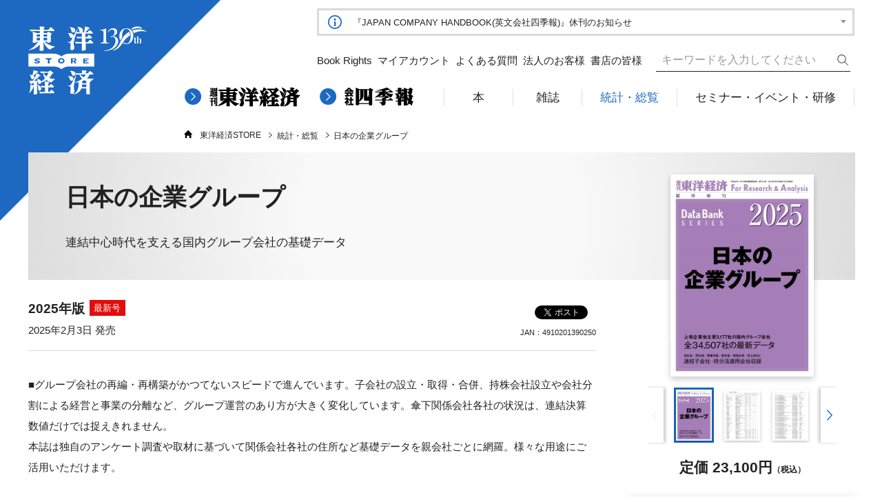

--- FILE ---
content_type: text/html; charset=utf-8
request_url: https://str.toyokeizai.net/databook/dbs_nihonkigyou/?old_ref=store
body_size: 25709
content:
<!DOCTYPE html>
<html lang="ja" prefix="og: http://ogp.me/ns#">
  <head>
    <title>日本の企業グループ2025年版 | 東洋経済STORE</title>
    <meta charset="utf-8">
    <meta http-equiv="X-UA-Compatible" content="ie=edge">
    <!--<meta name="viewport" content="width=device-width, initial-scale=1.0, shrink-to-fit=no">-->
    <meta name="format-detection" content="telephone=no">
    <link rel="icon" href="/files/user/images/common/favicon.ico?v=1571206277">
    <link rel="apple-touch-icon-precomposed apple-touch-icon" href="/files/user/images/common/favicon.ico?v=1571206277">
    <meta name="keywords" content="東洋経済新報社,日本の企業グループ">
    <meta name="description" content="東洋経済新報社が発行する日本の企業グループの最新号をご案内しています。">
    <meta property="og:description" content="東洋経済新報社が発行する日本の企業グループの最新号をご案内しています。">
        
    <meta property="og:image" content="https://str.toyokeizai.net/files/topics/15011_ext_01_0.jpg">
    <meta property="og:title" content="日本の企業グループ2025年版 | 東洋経済STORE">
        <meta property="og:site_name" content="東洋経済STORE">
    <meta property="og:url" content="https://str.toyokeizai.net/databook/dbs_nihonkigyou/">
    <meta property="og:type" content="website">
        
    <meta property="twitter:title" content="日本の企業グループ2025年版 | 東洋経済STORE">
    <meta property="twitter:image" content="https://str.toyokeizai.net/files/topics/15011_ext_01_0.jpg">
        <meta property="twitter:description" content="東洋経済新報社が発行する日本の企業グループの最新号をご案内しています。">
    <meta property="twitter:card" content="summary">
            
    <link rel="canonical" href="https://str.toyokeizai.net/databook/dbs_nihonkigyou/">
    <meta name="cXenseParse:pageclass" content="article"/>
            <link href="/files/user/css/style.css?v=1760070011" rel="stylesheet">
    
    <script type="text/javascript">
    
    
      window.dataLayer = window.dataLayer || [];
      dataLayer.push({
        'articlePubFrom' : '2025/02/03', 
        'articleAuthor' : 'no',
        'articleTitle' : '日本の企業グループ',
        'articleSubTitle' : '2025年版',
        'articleGenre' : '統計・総覧',
        'articleCategoryCaption' : 'no',
        'productPrice' : '23,100',
        'authorId' : 'no',
        'articleTouchPoint' : 'STR'
      });
    </script>

    <!-- Google Tag Manager -->
    <script>(function(w,d,s,l,i){w[l]=w[l]||[];w[l].push({'gtm.start':
    new Date().getTime(),event:'gtm.js'});var f=d.getElementsByTagName(s)[0],
    j=d.createElement(s),dl=l!='dataLayer'?'&l='+l:'';j.async=true;j.src=
    'https://www.googletagmanager.com/gtm.js?id='+i+dl;f.parentNode.insertBefore(j,f);
    })(window,document,'script','dataLayer','GTM-PPWHTP4');</script>
    <!-- End Google Tag Manager -->

    <script type="text/javascript" src="//csm.cxpublic.com/ToyoKeizai.js" async></script>

  	<!-- Piano Script Start -->
    <script>
    var tp = window.tp || [];
    // コンテンツセグメンテーション
    tp.push(["setTags", ["ストアサイト"]]);
    // ADブロッカー検出スクリプト
    (function(d,c){d.cookie = "__adblocker=; expires=Thu, 01 Jan 1970 00:00:00 GMT; path=/";var j=function(adblocker){var t=new Date;t.setTime(t.getTime()+60*5*1E3);d.cookie="__adblocker="+(adblocker?"true":"false")+"; expires="+t.toUTCString()+"; path=/"};var s=d.createElement(c);s.async=true;s.src="//www.npttech.com/advertising.js";s.onerror=function(){j(true);};var b=d.getElementsByTagName(c)[0];b.parentNode.insertBefore(s,b)})(document,"script");
    // Composerスクリプト（コンテンツブロック検出あり）
    (function(g,h,c){c=Number.isInteger(c)?parseInt(c):30;(new Promise(function(a,d){var b=document.createElement("script");b.type="text/javascript";b.async=!0;b.src=(h?"//experience-ap.piano.io":"//sandbox.piano.io")+"/xbuilder/experience/load?aid="+g;b.onload=function(){window.tpLoaded?a():d(!0)};b.onerror=function(){d(!0)};var e=document.querySelector("script");e.parentNode.insertBefore(b,e)})).then(function(){return new Promise(function(a,d){0==c?a():function(b,e){function f(){window.tp&&tp.isInitialized?a():k++>e?d(!0):setTimeout(f,b)}var k=0;setTimeout(f,b)}(1E3*c/20,20)})})["catch"](function(a){a&&(a=document.querySelector("#tpModal"))&&(a.style.display="block",(a=document.querySelector(".pi_close"))&&a.addEventListener("click",function(){document.querySelector("#tpModal").style.display="none"}))})
    })("1oC7cgjMpj",true);
    //(AID, is Production?, tpscript loading timeout sec(default:30sec, off:0))
    </script>
    <!-- Piano Script End -->

    
    
    <meta name="cXenseParse:author" content="" data-separator=",">
    <meta name="cXenseParse:toy-category" content="統計・総覧" data-separator=",">
    <meta name="cXenseParse:toy-pubyear" content="2025">
    <meta name="cXenseParse:toy-pubmonth" content="202502">
    <meta name="cXenseParse:toy-pubday" content="20250203">
    <meta property="article:published_time" content="2025-02-03T11:00:00+09:00">    
    <meta property="article:modified_time" content="2025-02-03T11:00:00+09:00">
    
    
  <style type="text/css"><!--
<!--td {border: 1px solid #ccc;}br {mso-data-placement:same-cell;}-->

--></style>

</head>
<body>
<div id="fb-root"></div>

<script>
  (function(d, s, id) {
    var js, fjs = d.getElementsByTagName(s)[0];
    if (d.getElementById(id)) return;
    js = d.createElement(s); js.id = id;
    js.src = 'https://connect.facebook.net/ja_JP/sdk.js#xfbml=1&version=v3.2';
    fjs.parentNode.insertBefore(js, fjs);
  }(document, 'script', 'facebook-jssdk'));
</script>


<div class="layout layout--double">
<!-- Google Tag Manager (noscript) -->
<noscript><iframe src="https://www.googletagmanager.com/ns.html?id=GTM-PPWHTP4"
height="0" width="0" style="display:none;visibility:hidden"></iframe></noscript>
<!-- End Google Tag Manager (noscript) -->



<header class="gHeader layout__header">
  <div class="gHeader__inner">
    <div class="gHeader__logo"><a href="https://str.toyokeizai.net/"><img src="/files/user/images/logo_main_square_130th.svg?v=1743469318" alt="東洋経済 ONLINE STORE"></a></div>
    <div class="gHeader__infoBar swiper-container"><i class="i i--info">
        <svg>
          <use xlink:href="#icon-info"></use>
        </svg></i>

          <div class="infoList__ctr"></div>
          <ul class="infoList swiper-wrapper">   
                    
          
          
          
          
          
                                  <li class="infoList__item swiper-slide cur"><a class="infoLink" href="https://str.toyokeizai.net/information/detail/id=15392"><span>『就職四季報　働きやすさ・女性活躍版』休刊のお知らせ</span></a></li>
                                
          
          
          
          
                                  <li class="infoList__item swiper-slide"><a class="infoLink" href="https://str.toyokeizai.net/information/"><span>定期購読 新規ご契約フォーム再開のお知らせ</span></a></li>
                                
          
          
          
          
                                  <li class="infoList__item swiper-slide"><a class="infoLink" href="https://str.toyokeizai.net/information/detail/id=14892"><span>『JAPAN COMPANY HANDBOOK(英文会社四季報)』休刊のお知らせ</span></a></li>
                                
          
          
          
          
                                  <li class="infoList__item swiper-slide"><a class="infoLink" href="https://str.toyokeizai.net/information/detail/id=14692"><span>『CSR企業白書』休刊のお知らせ</span></a></li>
                                
          
          
          
          
                    
          
          
          
          
                    
          
          
          
          
                    
          
          
          
          
                    
          
          
          
          
                    
          
          
          
          
                    
          
          
          
          
                    
          
          
          
          
                    
          
          
          
          
                    
          
          
          
          
                    
          
          
          
          
                    
          
          
          
          
                    
          
          
          
          
                    
          
          
          
          
                    
          
          
          
          
                    
          
          
          
          
                    
          
          
          
          
                    
          
          
          
          
                    
          
          
          
          
                    
          
          
          
          
                            </ul>
    </div>
    <div class="gHeader__subMenu">
      <ul class="submenu">
        <li class="submenu__item"><a class="arrLink arrLink--LR" href="https://str.toyokeizai.net/en/"><i class="i i--L-user">
              <svg>
                <use xlink:href="#icon-home"></use>
              </svg></i>
            <svg class="arr">
              <use xlink:href="#icon-arrow-right"></use>
            </svg><span class="txt">Book Rights</span></a></li>
        <li class="submenu__item"><a class="arrLink arrLink--LR" href="https://str.toyokeizai.net/myaccount/"><i class="i i--L-user">
              <svg>
                <use xlink:href="#icon-L-user"></use>
              </svg></i>
            <svg class="arr">
              <use xlink:href="#icon-arrow-right"></use>
            </svg><span class="txt">マイアカウント</span></a></li>
        <li class="submenu__item"><a rel="noopener" class="arrLink arrLink--LR" href="https://help.toyokeizai.net/hc/ja" target="_blank"><i class="i i--L-help">
              <svg>
                <use xlink:href="#icon-L-help"></use>
              </svg></i>
            <svg class="arr">
              <use xlink:href="#icon-arrow-right"></use>
            </svg><span class="txt">よくある質問</span></a></li>
        <li class="submenu__item none"><a class="arrLink arrLink--LR" href="https://str.toyokeizai.net/s/business/">
            <svg class="arr">
              <use xlink:href="#icon-arrow-right"></use>
            </svg><span class="txt">法人のお客様</span></a></li>
        <li class="submenu__item none"><a class="arrLink arrLink--LR" href="https://str.toyokeizai.net/for-bookstores/">
            <svg class="arr">
              <use xlink:href="#icon-arrow-right"></use>
            </svg><span class="txt">書店の皆様</span></a></li>
      </ul>
      <form action="https://str.toyokeizai.net/search/" method="GET" class="headerSearch" id="headerSearch">
        <input id="headerSearchCheck" type="checkbox">
        <label class="searchLabel" for="headerSearchCheck"><i class="i i--L-search">
            <svg>
              <use xlink:href="#icon-L-search"></use>
            </svg></i><i class="i i--L-close">
            <svg>
              <use xlink:href="#icon-L-close"></use>
            </svg></i><span class="txt txt--search">検索</span><span class="txt txt--close">閉じる</span>
        </label>
        <div class="searchItem">
          <input type="text" name="topics_keyword" placeholder="キーワードを入力してください">
          <button type="submit"><span>検索</span><i class="i i--L-search">
              <svg>
                <use xlink:href="#icon-L-search"></use>
              </svg></i>
          </button>
        </div>       
      </form>
    </div>
    <div class="gHeader__mainMenu">
      <ul class="bigTitles">
        <li class="bigTitle"><a class="arrLink arrLink--L-arrow" href="https://str.toyokeizai.net/magazine/toyo/"><i class="i i--L-arrow">
              <svg>
                <use xlink:href="#icon-L-arrow"></use>
              </svg></i><img src="/files/user/images/logo_shukan.svg?v=1545012108" alt="週刊東洋経済"></a></li>
        <li class="bigTitle"><a class="arrLink arrLink--L-arrow" href="https://str.toyokeizai.net/magazine/shikiho/"><i class="i i--L-arrow">
              <svg>
                <use xlink:href="#icon-L-arrow"></use>
              </svg></i><img src="/files/user/images/logo_shikihou.svg?v=1545012108" alt="会社四季報"></a></li>
      </ul>
      <div class="gnav swiper-container">
        <ul class="menu swiper-wrapper">
          <li class="menu__item swiper-slide"><a class="menu__link" href="https://str.toyokeizai.net/"><span>トップ</span></a></li>
          <li class="menu__item swiper-slide"><a class="menu__link" href="https://str.toyokeizai.net/books/"><span>本</span></a></li>
          <li class="menu__item swiper-slide"><a class="menu__link" href="https://str.toyokeizai.net/magazine/"><span>雑誌</span></a>
            <div class="megaMenu">
              <ul class="megamenuList">
                  
                                    <li class="megamenuList__item"><a class="arrLink arrLink--RR" href="https://str.toyokeizai.net/magazine/toyo/"><span class="txt">週刊東洋経済</span>
                      <svg class="arr">
                        <use xlink:href="#icon-arrow-right"></use>
                      </svg></a></li>
                                    <li class="megamenuList__item"><a class="arrLink arrLink--RR" href="https://str.toyokeizai.net/magazine/shikiho/"><span class="txt">会社四季報</span>
                      <svg class="arr">
                        <use xlink:href="#icon-arrow-right"></use>
                      </svg></a></li>
                                    <li class="megamenuList__item"><a class="arrLink arrLink--RR" href="https://str.toyokeizai.net/magazine/shikiho_wide/"><span class="txt">会社四季報ワイド版</span>
                      <svg class="arr">
                        <use xlink:href="#icon-arrow-right"></use>
                      </svg></a></li>
                                    <li class="megamenuList__item"><a class="arrLink arrLink--RR" href="https://str.toyokeizai.net/magazine/shikiho_pro500/"><span class="txt">会社四季報プロ500</span>
                      <svg class="arr">
                        <use xlink:href="#icon-arrow-right"></use>
                      </svg></a></li>
                                    <li class="megamenuList__item"><a class="arrLink arrLink--RR" href="https://str.toyokeizai.net/magazine/shikiho_mjj/"><span class="txt">会社四季報・未上場会社版</span>
                      <svg class="arr">
                        <use xlink:href="#icon-arrow-right"></use>
                      </svg></a></li>
                                    <li class="megamenuList__item"><a class="arrLink arrLink--RR" href="https://str.toyokeizai.net/magazine/think/"><span class="txt">Think!</span>
                      <svg class="arr">
                        <use xlink:href="#icon-arrow-right"></use>
                      </svg></a></li>
                                    <li class="megamenuList__item"><a class="arrLink arrLink--RR" href="https://str.toyokeizai.net/magazine/yakuin/"><span class="txt">役員四季報</span>
                      <svg class="arr">
                        <use xlink:href="#icon-arrow-right"></use>
                      </svg></a></li>
                                    <li class="megamenuList__item"><a class="arrLink arrLink--RR" href="https://str.toyokeizai.net/magazine/jch/"><span class="txt">JAPAN COMPANY HANDBOOK</span>
                      <svg class="arr">
                        <use xlink:href="#icon-arrow-right"></use>
                      </svg></a></li>
                                    <li class="megamenuList__item"><a class="arrLink arrLink--RR" href="https://str.toyokeizai.net/magazine/jch_ks/"><span class="txt">KAISHA SHIKIHO (JAPAN COMPANY HANDBOOK)</span>
                      <svg class="arr">
                        <use xlink:href="#icon-arrow-right"></use>
                      </svg></a></li>
                                    <li class="megamenuList__item"><a class="arrLink arrLink--RR" href="https://str.toyokeizai.net/magazine/shikiho_usa/"><span class="txt">米国会社四季報</span>
                      <svg class="arr">
                        <use xlink:href="#icon-arrow-right"></use>
                      </svg></a></li>
                                    <li class="megamenuList__item"><a class="arrLink arrLink--RR" href="https://str.toyokeizai.net/magazine/shushoku_all/"><span class="txt">就職四季報 総合版</span>
                      <svg class="arr">
                        <use xlink:href="#icon-arrow-right"></use>
                      </svg></a></li>
                                    <li class="megamenuList__item"><a class="arrLink arrLink--RR" href="https://str.toyokeizai.net/magazine/shushoku_woman/"><span class="txt">就職四季報 働きやすさ・女性活躍版</span>
                      <svg class="arr">
                        <use xlink:href="#icon-arrow-right"></use>
                      </svg></a></li>
                                    <li class="megamenuList__item"><a class="arrLink arrLink--RR" href="https://str.toyokeizai.net/magazine/shushoku_chu/"><span class="txt">就職四季報 優良・中堅企業版</span>
                      <svg class="arr">
                        <use xlink:href="#icon-arrow-right"></use>
                      </svg></a></li>
                                    <li class="megamenuList__item"><a class="arrLink arrLink--RR" href="https://str.toyokeizai.net/magazine/shushoku_int/"><span class="txt">就職四季報 企業研究・インターンシップ版</span>
                      <svg class="arr">
                        <use xlink:href="#icon-arrow-right"></use>
                      </svg></a></li>
                                    <li class="megamenuList__item"><a class="arrLink arrLink--RR" href="https://str.toyokeizai.net/magazine/weekly/"><span class="txt">株式ウイークリー</span>
                      <svg class="arr">
                        <use xlink:href="#icon-arrow-right"></use>
                      </svg></a></li>
                                    <li class="megamenuList__item"><a class="arrLink arrLink--RR" href="https://str.toyokeizai.net/magazine/gyoukai/"><span class="txt">会社四季報 業界地図</span>
                      <svg class="arr">
                        <use xlink:href="#icon-arrow-right"></use>
                      </svg></a></li>
                                    <li class="megamenuList__item"><a class="arrLink arrLink--RR" href="https://str.toyokeizai.net/magazine/hitotsubashi/"><span class="txt">一橋ビジネスレビュー</span>
                      <svg class="arr">
                        <use xlink:href="#icon-arrow-right"></use>
                      </svg></a></li>
                                    <li class="megamenuList__item"><a class="arrLink arrLink--RR" href="https://str.toyokeizai.net/magazine/extranumber_list/"><span class="txt">臨時増刊・別冊</span>
                      <svg class="arr">
                        <use xlink:href="#icon-arrow-right"></use>
                      </svg></a></li>
                                </ul>
              <ul class="linkList">
                <li class="linkList__item"><a class="arr arrLink--txt" href="https://str.toyokeizai.net/magazine/">雑誌一覧 →</a></li>
                <li class="linkList__item"><a class="arr arrLink--txt" href="https://str.toyokeizai.net/magazine/subscription/">定期購読一覧 →</a></li>
              </ul>
            </div>
          </li>
          <li class="menu__item swiper-slide cur"><a class="menu__link" href="https://str.toyokeizai.net/databook/"><span>統計・総覧</span></a>
            <div class="megaMenu">
              <ul class="megamenuList">
                  
                                    <li class="megamenuList__item"><a class="arrLink arrLink--RR" href="https://str.toyokeizai.net/databook/dbs_chiikikeizai/"><span class="txt">地域経済総覧</span>
                      <svg class="arr">
                        <use xlink:href="#icon-arrow-right"></use>
                      </svg></a></li>
                                    <li class="megamenuList__item"><a class="arrLink arrLink--RR" href="https://str.toyokeizai.net/databook/dbs_ogatakouri/"><span class="txt">全国大型小売店総覧</span>
                      <svg class="arr">
                        <use xlink:href="#icon-arrow-right"></use>
                      </svg></a></li>
                                    <li class="megamenuList__item"><a class="arrLink arrLink--RR" href="https://str.toyokeizai.net/databook/dbs_toshidata/"><span class="txt">都市データパック</span>
                      <svg class="arr">
                        <use xlink:href="#icon-arrow-right"></use>
                      </svg></a></li>
                                    <li class="megamenuList__item"><a class="arrLink arrLink--RR" href="https://str.toyokeizai.net/databook/dbs_nihonkigyou/"><span class="txt">日本の企業グループ</span>
                      <svg class="arr">
                        <use xlink:href="#icon-arrow-right"></use>
                      </svg></a></li>
                                    <li class="megamenuList__item"><a class="arrLink arrLink--RR" href="https://str.toyokeizai.net/databook/dbs_kaigaishin_country/"><span class="txt">海外進出企業総覧[国別編]</span>
                      <svg class="arr">
                        <use xlink:href="#icon-arrow-right"></use>
                      </svg></a></li>
                                    <li class="megamenuList__item"><a class="arrLink arrLink--RR" href="https://str.toyokeizai.net/databook/dbs_kaigaishin_company/"><span class="txt">海外進出企業総覧[会社別編]</span>
                      <svg class="arr">
                        <use xlink:href="#icon-arrow-right"></use>
                      </svg></a></li>
                                    <li class="megamenuList__item"><a class="arrLink arrLink--RR" href="https://str.toyokeizai.net/databook/dbs_gaishikei/"><span class="txt">外資系企業総覧</span>
                      <svg class="arr">
                        <use xlink:href="#icon-arrow-right"></use>
                      </svg></a></li>
                                    <li class="megamenuList__item"><a class="arrLink arrLink--RR" href="https://str.toyokeizai.net/databook/dbs_csr_emp/"><span class="txt">CSR企業総覧(雇用・人材活用編)</span>
                      <svg class="arr">
                        <use xlink:href="#icon-arrow-right"></use>
                      </svg></a></li>
                                    <li class="megamenuList__item"><a class="arrLink arrLink--RR" href="https://str.toyokeizai.net/databook/dbs_csr_esg/"><span class="txt">CSR企業総覧(ESG編)</span>
                      <svg class="arr">
                        <use xlink:href="#icon-arrow-right"></use>
                      </svg></a></li>
                                </ul>
              <ul class="linkList">
                <li class="linkList__item"><a class="arr arrLink--txt" href="https://str.toyokeizai.net/databook/">統計・総覧一覧 →</a></li>
              </ul>
            </div>
          </li>
          <li class="menu__item swiper-slide"><a class="menu__link" href="https://str.toyokeizai.net/event/"><span>セミナー・イベント・研修</span></a></li>
        </ul>
      </div>
    </div>
<div class="gHeader__bread">
  <ul class="bread">

				<li class="bread__item"><a class="bread__txt" href="https://str.toyokeizai.net/"><i class="i i--home"><svg><use xlink:href="#icon-home"></use></svg></i>東洋経済STORE</a></li>
						<li class="bread__item"><a class="bread__txt" href="https://str.toyokeizai.net/databook/">統計・総覧</a></li>
							<li class="bread__item"><span class="bread__txt">日本の企業グループ</span></li>
			



<!--

				<li class="bread__item"><a class="bread__txt" href="https://str.toyokeizai.net/"><i class="i i--home"><svg><use xlink:href="#icon-home"></use></svg></i>東洋経済STORE</a></li>
						<li class="bread__item"><a class="bread__txt" href="https://str.toyokeizai.net/databook/">統計・総覧</a></li>
												<li class="bread__item"><span class="bread__txt">日本の企業グループ</span></li>
						
-->
   </ul>
</div>
  </div>
</header>






    
 





 
<div class="layout__title">
  <div class="pageTitle__wrapper">
    <h1 class="pageTitle pageTitle--detail"><span>日本の企業グループ</span></h1>
    <p class="subTitle"><span>連結中心時代を支える国内グループ会社の基礎データ</span></p>  </div>
</div>





<div class="layout__main">






































































        <div class="single single--detail">

          <div class="bookData">
            <div class="swiperBook swiper-parent">
              <div class="swiperBookMain swiper-container">
                <ul class="swiper-wrapper main">
                  <li class="swiper-slide"><a class="luminous" data-lightbox="book" href="https://str.toyokeizai.net/files/topics/15011_ext_01_0.jpg"><img src="/files/topics/15011_ext_01_0.jpg?v=1737406867" alt=""></a></li>
                                        
                    <li class="swiper-slide"><a class="luminous" data-lightbox="book" href="https://str.toyokeizai.net/files/topics/15011_ext_02_0.jpg"><img src="/files/topics/15011_ext_02_0.jpg?v=1737406867" alt=""></a></li>                                        
                    <li class="swiper-slide"><a class="luminous" data-lightbox="book" href="https://str.toyokeizai.net/files/topics/15011_ext_02_1.jpg"><img src="/files/topics/15011_ext_02_1.jpg?v=1737406867" alt=""></a></li>                                    </ul>
              </div>
              <div class="swiperBookSub swiper-container">
                <ul class="swiper-wrapper thumbnail">
                  <li class="swiper-slide"><img src="/files/topics/15011_ext_01_0.jpg?v=1737406867" alt=""></li>
                                        
                    <li class="swiper-slide"><img src="/files/topics/15011_ext_02_0.jpg?v=1737406867" alt=""></li>                                        
                    <li class="swiper-slide"><img src="/files/topics/15011_ext_02_1.jpg?v=1737406867" alt=""></li>                                    </ul>
              </div>
              <div class="swiper-button-prev prev-book"></div>
              <div class="swiper-button-next next-book"></div>
            </div>
            <div class="model"><span>2025年版</span><span class="latest">最新号</span></div>
            <div class="release"><span>2025年2月3日 発売</span></div>
            <div class="price"><span>定価 23,100円</span><span class="tax">（税込）</span></div>
            <div class="format"><span>JAN：4910201390250</span></div>
            <div class="sns">
              <div class="sns__item"><a href="https://twitter.com/share?ref_src=twsrc%5Etfw" class="twitter-share-button" data-show-count="false">Tweet</a><script async src="https://platform.twitter.com/widgets.js" charset="utf-8"></script></div>
              <div class="sns__item"><div class="fb-share-button " data-href="https://str.toyokeizai.net/databook/dbs_nihonkigyou/" data-layout="button" data-size="small" data-mobile-iframe="true"><a rel="noopener" href="https://www.facebook.com/sharer/sharer.php?u=https://str.toyokeizai.net/databook/dbs_nihonkigyou/&amp;src=sdkpreparse" class="fb-xfbml-parse-ignore" target="_blank">シェア</a></div></div>
            </div>
          </div>


          

                  
                    <div class="description jsReadmore">
            ■グループ会社の再編・再構築がかつてないスピードで進んでいます。子会社の設立・取得・合併、持株会社設立や会社分割による経営と事業の分離など、グループ運営のあり方が大きく変化しています。傘下関係会社各社の状況は、連結決算数値だけでは捉えきれません。<br>
本誌は独自のアンケート調査や取材に基づいて関係会社各社の住所など基礎データを親会社ごとに網羅。様々な用途にご活用いただけます。<br>
<br>
■本誌は上場および有力な未上場企業と国内関係会社(連結対象・持分法適用会社他)、全34,507社の最新データを収録。
          </div>
          
                      
法人様向けのデータベース版もございます。<a href="https://biz.toyokeizai.net/data/service/detail/id=355?utm_campaign=MK%20dt_all&amp;utm_source=mkTKS&amp;utm_medium=text">詳細はこちらをご覧ください。</a><br>
&nbsp;
          
          <div class="store">
                        
            

            
                                                            
                        
                         <h2 class="storeBox__title"><span>商品を購入する</span></h2>
            <div class="storeBox">
              <div class="storeBox__tab">
                <div class="storeBox__tabItem cur"><a href="#content1" class="storeBox__tabTxt">紙版</a></div>                <div class="storeBox__tabItem"><a href="#content2" class="storeBox__tabTxt">電子版</a></div>                                              </div>
              <div class="storeBox__contents">
                                <div class="storeBox__contentsItem" id="content1">
                                                  <ul class="storeList"><li class="storeList__item"><a rel="noopener" href="https://www.amazon.co.jp/s/ref=nb_sb_noss?__mk_ja_JP=%E3%82%AB%E3%82%BF%E3%82%AB%E3%83%8A&amp;url=search-alias%3Dstripbooks&amp;field-keywords=4910201390250" class="gtm_str_event_amazon" target="_blank"><img alt="amazon" src="/files/user/images/store_amazon.png?v=1545012111"></a></li><li class="storeList__item"><a rel="noopener" href="https://hb.afl.rakuten.co.jp/ichiba/0e1cfe03.6c765429.0e1cfe04.97903fdd/?pc=https%3A%2F%2Fbooks.rakuten.co.jp%2Frdt%2Fitem%2F%3Fsid%3D213310%26sno%3DJAN%3A4910201390250" class="gtm_str_event_rakuten" target="_blank"><img alt="楽天" src="/files/user/images/store_rakuten.png?v=1545012111"></a></li><li class="storeList__item"><a rel="noopener" href="https://7net.omni7.jp/detail_jan/4910201390250" class="gtm_str_event_7net" target="_blank"><img alt="7net" src="/files/user/images/store_7net.png?v=1545012111"></a></li><li class="storeList__item"><a rel="noopener" href="https://www.e-hon.ne.jp/bec/SA/DetailZasshi?refShinCode=0900000004910201390250&amp;Action_id=101&amp;Sza_id=A0" class="gtm_str_event_ehon" target="_blank"><img alt="store_ehon" src="/files/user/images/store_ehon.png?v=1545012111"></a></li><li class="storeList__item"><a rel="noopener" href="https://www.honyaclub.com/shop/affiliate/itemlist.aspx?jan=4910201390250" class="gtm_str_event_HC" target="_blank"><img alt="honyaclub" src="/files/user/images/store_honyaclub.png?v=1548451243"></a></li><li class="storeList__item"><a rel="noopener" href="https://www.kinokuniya.co.jp/f/dsg-04-4910201390250" class="gtm_str_event_kinokuniya" target="_blank"><img alt="紀伊国屋" src="/files/user/images/store_kikuniya.png?v=1545012111"></a></li></ul>
                                                </div>
                 
                                <div class="storeBox__contentsItem" id="content2">
                                                  <ul class="storeList"><li class="storeList__item"><a rel="noopener" href="https://www.amazon.co.jp/s/ref=nb_sb_noss?__mk_ja_JP=%E3%82%AB%E3%82%BF%E3%82%AB%E3%83%8A&amp;url=node%3D2275256051&amp;field-keywords=4910201390250" class="gtm_str_event_kindle" target="_blank"><img alt="kindle" src="/files/user/images/store_kindle.png?v=1548294681"></a></li><li class="storeList__item"><a rel="noopener" href="https://search.books.rakuten.co.jp/bksearch/nm?sitem=%C6%FC%CB%DC%A4%CE%B4%EB%B6%C8%A5%B0%A5%EB%A1%BC%A5%D7%A3%B2%A3%B0%A3%B2%A3%B5%C7%AF%C8%C7&amp;sv=30&amp;h=30&amp;o=0&amp;v=2&amp;spv=2&amp;s=2&amp;e=0&amp;cy=0&amp;b=1&amp;g=101&amp;x=44&amp;y=-12" class="gtm_str_event_kobo" target="_blank"><img alt="kobo" src="/files/user/images/store_kobo.png?v=1548294681"></a></li><li class="storeList__item"><a rel="noopener" href="https://honto.jp/ebook/search_10日本の企業グループ２０２５年版.html" class="gtm_str_event_honto" target="_blank"><img alt="honto" src="/files/user/images/store_honto.png?v=1548294681"></a></li><li class="storeList__item"><a rel="noopener" href="https://booklive.jp/product/index/title_id/496050/vol_no/001" class="gtm_str_event_BookLive" target="_blank"><img alt="booklive" src="/files/user/images/store_booklive.png?v=1744146090"></a></li></ul>
                                                </div>
                
                                                
                                                
              </div>
              
            </div>
                        

                      </div>

          <div class="details">

            
                        <div class="detail toggle">
              <div class="detail__head toggle__header">
                <h2 class="detail__title"><span>目次</span></h2><i class="i i--plus">
                  <svg>
                    <use xlink:href="#icon-plus"></use>
                  </svg></i>
              </div>
              <div class="detail__body toggle__body">
                <div class="content jsReadmore">
                  <h3><strong>本編</strong></h3>

<h3><b>グループ親会社ごとに基礎データを掲載</b></h3>

<ul>
	<li>会社名</li>
	<li>連結・持分法適用の区別</li>
	<li>郵便番号</li>
	<li>所在地</li>
	<li>電話番号</li>
	<li>代表者名</li>
	<li>設立年月</li>
	<li>資本金</li>
	<li>持株比率</li>
	<li>従業員数</li>
	<li>決算期</li>
	<li>売上高</li>
	<li>純利益</li>
	<li>配当有無</li>
	<li>事業内容を掲載。</li>
</ul>

<h3><strong>親会社索引、関係会社索引</strong></h3>

<p>索引は親会社、子会社いずれからでも検索することができます。<br>
関係会社索引では複数社から出資がある場合にも対応しています。</p>
                </div>
              </div>
            </div>
            
            
            <div class="detail toggle">
              <div class="detail__head toggle__header">
                <h2 class="detail__title"><span>今後の発売スケジュール</span></h2><i class="i i--plus">
                  <svg>
                    <use xlink:href="#icon-plus"></use>
                  </svg></i>
              </div>
              <div class="detail__body toggle__body">
                <div class="content jsReadmore">
                                  <ul>
                                                                
                                            
                      

                    <li>
                      <span class="dates">2/2（月）</span> <span class="title">日本の企業グループ 2026年版</span>
                    </li>
                                      </ul>
                                  </div>
              </div>
            </div>
            

            
            
            
          </div>

               <div class="keywords">
                
        
                        </div>

                    <div class="bnr bnr--bottom bnr--border">
                    
          
          
            <div class="bnr__item"><a rel="noopener" href="https://biz.toyokeizai.net/data/service/detail/id=350" target="_blank"><img src="/files/topics/133_ext_18_0.jpg?v=1547617225" alt=""></a></div>
                    
          
          
            <div class="bnr__item"><a rel="noopener" href="https://str.toyokeizai.net/-/tkm_corp/?utm_source=mkTKS&amp;utm_medium=banner&amp;utm_content=tksDataBanner" target="_blank"><img src="/files/topics/133_ext_18_1.jpg?v=1710190822" alt=""></a></div>
                    </div>
          
        </div>










</div>
<div class="layout__sub">




    
 



<aside class="aside aside--sns">
</aside>



 





    
 






 




<aside class="aside aside--recommend">
  <div class="aside__header">
    <h2 class="aside__title"><span>オススメ</span></h2>
  </div>
  <div class="aside__body">
    <div class="swiper-parent">
      <div class="swiper-container swiperDefault recommend">
        <ul class="swiper-wrapper">
                    
                            
                
        
                                    
                    
                              <li class="swiper-slide swiper-slide--image">
                <div class="image"><img src="/files/topics/15367_ext_01_0.jpg?v=1763067846" alt="週刊東洋経済2025年11月22日・29日合併号"></div><a class="title" href="https://str.toyokeizai.net/magazine/toyo/20251117/">週刊東洋経済 2025年11月22日・29日合併号</a>
              </li>
                            
                
        
                                    
                    
                              <li class="swiper-slide swiper-slide--image">
                <div class="image"><img src="/files/topics/15220_ext_01_0.jpg?v=1754514080" alt="会社四季報 業界地図2026年版"></div><a class="title" href="https://str.toyokeizai.net/magazine/gyoukai/20250823/">会社四季報 業界地図 2026年版</a>
              </li>
                            
                
        
                              <li class="swiper-slide swiper-slide--image">
                <div class="image"><img src="/files/topics/14989_ext_01_0.jpg?v=1738270893" alt="肝臓大復活"></div><a class="title" href="https://str.toyokeizai.net/books/9784492047880/">肝臓大復活</a>
              </li>
                            
                
        
                              <li class="swiper-slide swiper-slide--image">
                <div class="image"><img src="/files/topics/15047_ext_01_0.jpg?v=1743541237" alt="図解 ビジネス版 悪魔の辞典"></div><a class="title" href="https://str.toyokeizai.net/books/9784492047903/">図解 ビジネス版 悪魔の辞典</a>
              </li>
                            
                
        
                              <li class="swiper-slide swiper-slide--image">
                <div class="image"><img src="/files/topics/14748_ext_01_0.jpg?v=1717189289" alt="それでもなぜ、トランプは支持されるのか"></div><a class="title" href="https://str.toyokeizai.net/books/9784492444825/">それでもなぜ、トランプは支持されるのか</a>
              </li>
                            
                
        
                              <li class="swiper-slide swiper-slide--image">
                <div class="image"><img src="/files/topics/15202_ext_01_0.jpg?v=1751058021" alt="サイコパスから見た世界"></div><a class="title" href="https://str.toyokeizai.net/books/9784492224304/">サイコパスから見た世界</a>
              </li>
                            
                
        
                              <li class="swiper-slide swiper-slide--image">
                <div class="image"><img src="/files/topics/9837_ext_01_0.jpg?v=1545876281" alt="ストーリーとしての競争戦略"></div><a class="title" href="https://str.toyokeizai.net/books/9784492532706/">ストーリーとしての競争戦略</a>
              </li>
                            
                
        
                              <li class="swiper-slide swiper-slide--image">
                <div class="image"><img src="/files/topics/8966_ext_01_0.jpg?v=1548709667" alt="仮説思考"></div><a class="title" href="https://str.toyokeizai.net/books/9784492555552/">仮説思考</a>
              </li>
                            
                
        
                              <li class="swiper-slide swiper-slide--image">
                <div class="image"><img src="/files/topics/14838_ext_01_0.jpg?v=1730840463" alt="なぜか好かれる「人前での話し方」"></div><a class="title" href="https://str.toyokeizai.net/books/9784492047804/">なぜか好かれる「人前での話し方」</a>
              </li>
                            
                
        
                              <li class="swiper-slide swiper-slide--image">
                <div class="image"><img src="/files/topics/9850_ext_01_0.jpg?v=1629839203" alt="東大生が書いた 問題を解く力を鍛えるケース問題ノート"></div><a class="title" href="https://str.toyokeizai.net/books/9784492556733/">東大生が書いた 問題を解く力を鍛えるケース問題ノート</a>
              </li>
                            </ul>
      </div>
      <div class="swiper-button-prev prev-recommend"></div>
      <div class="swiper-button-next next-recommend"></div>
    </div>
  </div>
</aside>

    
 





 


<aside class="aside aside--ranking">
  <div class="aside__header">
    <h2 class="aside__title"><span>週間ランキング</span></h2>
  </div>
  <div class="aside__body">
    <div class="swiper-parent">
      <div class="swiper-container swiperDefault ranking">
        <ul class="swiper-wrapper">
                    
                            
                

                                    
                    
                
              <li class="swiper-slide swiper-slide--image">
                <svg class="ranking">
                  <use xlink:href="#icon-ranking_1"></use>
                </svg>
                <div class="image"><img src="/files/topics/15220_ext_01_0.jpg?v=1754514080" alt="会社四季報 業界地図2026年版"></div><a class="title" href="https://str.toyokeizai.net/magazine/gyoukai/20250823/">会社四季報 業界地図 2026年版</a>
              </li>
                            
                

                
              <li class="swiper-slide swiper-slide--image">
                <svg class="ranking">
                  <use xlink:href="#icon-ranking_2"></use>
                </svg>
                <div class="image"><img src="/files/topics/15236_ext_01_0.jpg?v=1754600560" alt="「偶然」はどのようにあなたをつくるのか"></div><a class="title" href="https://str.toyokeizai.net/books/9784492048115/">「偶然」はどのようにあなたをつくるのか</a>
              </li>
                            
                

                
              <li class="swiper-slide swiper-slide--image">
                <svg class="ranking">
                  <use xlink:href="#icon-ranking_3"></use>
                </svg>
                <div class="image"><img src="/files/topics/15241_ext_01_0.jpg?v=1756414990" alt="腎臓大復活"></div><a class="title" href="https://str.toyokeizai.net/books/9784492048153/">腎臓大復活</a>
              </li>
                            
                

                
              <li class="swiper-slide swiper-slide--image">
                <svg class="ranking">
                  <use xlink:href="#icon-ranking_4"></use>
                </svg>
                <div class="image"><img src="/files/topics/14917_ext_01_0.jpg?v=1732136454" alt="エミン流「会社四季報」最強の読み方"></div><a class="title" href="https://str.toyokeizai.net/books/9784492733769/">エミン流「会社四季報」最強の読み方</a>
              </li>
                            
                

                
              <li class="swiper-slide swiper-slide--image">
                <svg class="ranking">
                  <use xlink:href="#icon-ranking_5"></use>
                </svg>
                <div class="image"><img src="/files/topics/15132_ext_01_0.jpg?v=1748552414" alt="もうけの仕組み"></div><a class="title" href="https://str.toyokeizai.net/books/9784492534847/">もうけの仕組み</a>
              </li>
                            
                

                
              <li class="swiper-slide swiper-slide--image">
                <svg class="ranking">
                  <use xlink:href="#icon-ranking_6"></use>
                </svg>
                <div class="image"><img src="/files/topics/14599_ext_01_0.jpg?v=1707339620" alt="休養学"></div><a class="title" href="https://str.toyokeizai.net/books/9784492047484/">休養学</a>
              </li>
                            
                

                
              <li class="swiper-slide swiper-slide--image">
                <svg class="ranking">
                  <use xlink:href="#icon-ranking_7"></use>
                </svg>
                <div class="image"><img src="/files/topics/15293_ext_01_0.jpg?v=1763672427" alt="外資系コンサルの仕事の進め方"></div><a class="title" href="https://str.toyokeizai.net/books/9784492558546/">外資系コンサルの仕事の進め方</a>
              </li>
                            
                

                
              <li class="swiper-slide swiper-slide--image">
                <svg class="ranking">
                  <use xlink:href="#icon-ranking_8"></use>
                </svg>
                <div class="image"><img src="/files/topics/15347_ext_01_0.jpg?v=1765314028" alt="いっきに学び直す世界史 第3巻 【現代史/帝国主義】"></div><a class="title" href="https://str.toyokeizai.net/books/9784492062258/">いっきに学び直す世界史 第3巻 【現代史/帝国主義】</a>
              </li>
                            
                

                
              <li class="swiper-slide swiper-slide--image">
                <svg class="ranking">
                  <use xlink:href="#icon-ranking_9"></use>
                </svg>
                <div class="image"><img src="/files/topics/15356_ext_01_0.jpg?v=1764882036" alt="無敵化する若者たち"></div><a class="title" href="https://str.toyokeizai.net/books/9784492224335/">無敵化する若者たち</a>
              </li>
                            
                

                
              <li class="swiper-slide swiper-slide--image">
                <svg class="ranking">
                  <use xlink:href="#icon-ranking_10"></use>
                </svg>
                <div class="image"><img src="/files/topics/15202_ext_01_0.jpg?v=1751058021" alt="サイコパスから見た世界"></div><a class="title" href="https://str.toyokeizai.net/books/9784492224304/">サイコパスから見た世界</a>
              </li>
                            </ul>
      </div>
      <div class="swiper-button-prev prev-ranking"></div>
      <div class="swiper-button-next next-ranking"></div>
    </div>
  </div>
</aside>



    
 





 



<aside class="aside">
  <div class="aside__header">
    <h2 class="aside__title"><span>発売・イベント情報</span></h2><a class="arr arrLink--txt" href="https://str.toyokeizai.net/calendar/">一覧へ →</a>
  </div>
  <div class="aside__body">
    <div class="swiper-parent">
      <div class="swiper-container swiperDefault event">
        <ul class="swiper-wrapper">
          
                                    
            
                        
            
            
            
              <li class="swiper-slide swiper-slide--date">
                <div class="dates"><span class="date">1<span>/</span>21</span><span class="weekday">（水）</span></div>
                <div class="infobar"><a class="tag" href="https://str.toyokeizai.net/calendar/s_category_id=12">本</a></div>                <a class="title" href="https://str.toyokeizai.net/books/9784492558607/">スタートアップM&A                </a>              </li>
          
                                    
            
                        
            
            
                        
            
              <li class="swiper-slide swiper-slide--date">
                <div class="dates"><span class="date">1<span>/</span>22</span><span class="weekday">（木）</span></div>
                <div class="infobar"><a class="tag" href="https://str.toyokeizai.net/calendar/s_category_id=13">セミナー・イベント・研修</a></div>                <div class="title">管理会計×原価計算マスター講座                </div>              </li>
          
                                    
            
                        
            
            
                        
            
              <li class="swiper-slide swiper-slide--date">
                <div class="dates"><span class="date">1<span>/</span>26</span><span class="weekday">（月）</span></div>
                <div class="infobar"><a class="tag" href="https://str.toyokeizai.net/calendar/s_category_id=13">セミナー・イベント・研修</a></div>                <div class="title">TOYOKEIZAI HEALTH TECH FORUM 2026                </div>              </li>
          
                                    
            
                        
            
                        
            
                        
            
              <li class="swiper-slide swiper-slide--date">
                <div class="dates"><span class="date">1<span>/</span>26</span><span class="weekday">（月）</span></div>
                <div class="infobar"><a class="tag" href="https://str.toyokeizai.net/calendar/s_category_id=11">雑誌</a></div>                <div class="title">週刊東洋経済 2026年1月31日・2月7日合併号                </div>              </li>
          
                                    
            
                        
            
            
            
              <li class="swiper-slide swiper-slide--date">
                <div class="dates"><span class="date">1<span>/</span>28</span><span class="weekday">（水）</span></div>
                <div class="infobar"><a class="tag" href="https://str.toyokeizai.net/calendar/s_category_id=12">本</a></div>                <a class="title" href="https://str.toyokeizai.net/books/9784492315699/">世界は負債で回っている                </a>              </li>
          
                                    
            
                        
            
            
            
              <li class="swiper-slide swiper-slide--date">
                <div class="dates"><span class="date">1<span>/</span>28</span><span class="weekday">（水）</span></div>
                <div class="infobar"><a class="tag" href="https://str.toyokeizai.net/calendar/s_category_id=12">本</a></div>                <a class="title" href="https://str.toyokeizai.net/books/9784492315675/">クルーグマン ミクロ経済学 第3版                </a>              </li>
                  </ul>
      </div>
      <div class="swiper-button-prev prev-event"></div>
      <div class="swiper-button-next next-event"></div>
    </div>
  </div>
</aside>


    
 





 





    
  <aside class="aside aside--theme">
  <div class="aside__header">
    <h2 class="aside__title"><span>タグで探す</span></h2>
  </div>
  <div class="aside__body">
	
                              <div class="label_imp"><a href="https://str.toyokeizai.net/tag/tag_id=50">受賞作品</a></div>
                                          <div class="label_imp"><a href="https://str.toyokeizai.net/tag/tag_id=49">ベストセラー</a></div>
                                          <div class="label_imp"><a href="https://str.toyokeizai.net/tag/tag_id=48">教科書採用</a></div>
                                          <div class="label__item label_1"><a href="https://str.toyokeizai.net/tag/tag_id=47">政治・政策</a></div>
                                            <div class="label__item label_1"><a href="https://str.toyokeizai.net/tag/tag_id=46">社会</a></div>
                                            <div class="label__item label_1"><a href="https://str.toyokeizai.net/tag/tag_id=45">経済</a></div>
                                            <div class="label__item label_1"><a href="https://str.toyokeizai.net/tag/tag_id=44">企業・産業</a></div>
                                            <div class="label__item label_1"><a href="https://str.toyokeizai.net/tag/tag_id=43">地域・地方創生</a></div>
                                            <div class="label__item label_1"><a href="https://str.toyokeizai.net/tag/tag_id=42">大学・学校経営</a></div>
                                            <div class="label__item label_1"><a href="https://str.toyokeizai.net/tag/tag_id=41">国際情勢</a></div>
                                            <div class="label__item label_1"><a href="https://str.toyokeizai.net/tag/tag_id=40">IT・テクノロジー・科学</a></div>
                                            <div class="label__item label_1"><a href="https://str.toyokeizai.net/tag/tag_id=39">経営</a></div>
                                            <div class="label__item label_1"><a href="https://str.toyokeizai.net/tag/tag_id=38">マネジメント・人材管理</a></div>
                                            <div class="label__item label_1"><a href="https://str.toyokeizai.net/tag/tag_id=37">会計・財務</a></div>
                                            <div class="label__item label_1"><a href="https://str.toyokeizai.net/tag/tag_id=36">金融</a></div>
                                            <div class="label__item label_1"><a href="https://str.toyokeizai.net/tag/tag_id=35">法務・法律</a></div>
                                            <div class="label__item label_1"><a href="https://str.toyokeizai.net/tag/tag_id=34">事業戦略</a></div>
                                            <div class="label__item label_1"><a href="https://str.toyokeizai.net/tag/tag_id=33">マーケティング・営業</a></div>
                                            <div class="label__item label_1"><a href="https://str.toyokeizai.net/tag/tag_id=32">データ分析・統計学</a></div>
                                            <div class="label__item label_1"><a href="https://str.toyokeizai.net/tag/tag_id=31">IT実務・プログラミング</a></div>
                                            <div class="label__item label_1"><a href="https://str.toyokeizai.net/tag/tag_id=30">インタビュー・人物伝</a></div>
                                            <div class="label__item label_1"><a href="https://str.toyokeizai.net/tag/tag_id=29">仕事術・思考法</a></div>
                                            <div class="label__item label_1"><a href="https://str.toyokeizai.net/tag/tag_id=28">働き方・キャリア</a></div>
                                            <div class="label__item label_1"><a href="https://str.toyokeizai.net/tag/tag_id=27">MBA・資格</a></div>
                                            <div class="label__item label_1"><a href="https://str.toyokeizai.net/tag/tag_id=26">就活</a></div>
                                            <div class="label__item label_1"><a href="https://str.toyokeizai.net/tag/tag_id=25">投資・マネー</a></div>
                                            <div class="label__item label_1"><a href="https://str.toyokeizai.net/tag/tag_id=24">思想・哲学</a></div>
                                            <div class="label__item label_1"><a href="https://str.toyokeizai.net/tag/tag_id=23">歴史・地理</a></div>
                                            <div class="label__item label_1"><a href="https://str.toyokeizai.net/tag/tag_id=22">英語・語学</a></div>
                                            <div class="label__item label_1"><a href="https://str.toyokeizai.net/tag/tag_id=21">文芸・エッセイ</a></div>
                                            <div class="label__item label_1"><a href="https://str.toyokeizai.net/tag/tag_id=20">暮らし・趣味</a></div>
                                            <div class="label__item label_1"><a href="https://str.toyokeizai.net/tag/tag_id=19">健康</a></div>
                                            <div class="label__item label_1"><a href="https://str.toyokeizai.net/tag/tag_id=18">子育て・教育</a></div>
                                            <div class="label__item label_1"><a href="https://str.toyokeizai.net/tag/tag_id=17">学参・受験</a></div>
                    </div>
 </aside>
 





 




<aside class="aside">
  <div class="ad">
    
  
  

  <a rel="noopener" class="ad__item" href="https://str.toyokeizai.net/-/tkm_corp/?utm_source=mkTKS&amp;utm_medium=banner&amp;utm_content=tksDataBanner" target="_blank"><img src="/files/topics/11401_ext_01_0.jpg?v=1710190821" alt="東洋経済オンライン法人プラン"></a>
    
  
  

  <a rel="noopener" class="ad__item" href="https://str.toyokeizai.net/-/gyoukai/" target="_blank"><img src="/files/topics/11579_ext_01_0.png?v=1724360426" alt="会社四季報業界地図"></a>
    </div>
</aside>

    
 





 




</div>
<footer class="gFooter layout__footer"><a class="arrLink--PT--SP arrLink--PT" href="#"><img src="/files/user/images/sp_pagetop.png?v=1549487250" alt=""></a>
  <div class="gFooter__inner">
      <div class="gFooter__topbar"><a class="arrLink arrLink--PT" href="#">
          <svg class="arr">
            <use xlink:href="#icon-pagetop"></use>
          </svg><span class="txt">ページトップへ</span></a>
        <ul class="bread">

				<li class="bread__item"><a class="bread__txt" href="https://str.toyokeizai.net/"><i class="i i--home"><svg><use xlink:href="#icon-home"></use></svg></i>東洋経済STORE</a></li>
						<li class="bread__item"><a class="bread__txt" href="https://str.toyokeizai.net/databook/">統計・総覧</a></li>
							<li class="bread__item"><span class="bread__txt">日本の企業グループ</span></li>
			



<!--

				<li class="bread__item"><a class="bread__txt" href="https://str.toyokeizai.net/"><i class="i i--home"><svg><use xlink:href="#icon-home"></use></svg></i>東洋経済STORE</a></li>
						<li class="bread__item"><a class="bread__txt" href="https://str.toyokeizai.net/databook/">統計・総覧</a></li>
												<li class="bread__item"><span class="bread__txt">日本の企業グループ</span></li>
						
-->
        </ul>
      </div>
      <div class="gFooter__home">
        <ul class="bread">

				<li class="bread__item"><a class="bread__txt" href="https://str.toyokeizai.net/"><i class="i i--home"><svg><use xlink:href="#icon-home"></use></svg></i>東洋経済STORE</a></li>
						<li class="bread__item"><a class="bread__txt" href="https://str.toyokeizai.net/databook/">統計・総覧</a></li>
							<li class="bread__item"><span class="bread__txt">日本の企業グループ</span></li>
			



<!--

				<li class="bread__item"><a class="bread__txt" href="https://str.toyokeizai.net/"><i class="i i--home"><svg><use xlink:href="#icon-home"></use></svg></i>東洋経済STORE</a></li>
						<li class="bread__item"><a class="bread__txt" href="https://str.toyokeizai.net/databook/">統計・総覧</a></li>
												<li class="bread__item"><span class="bread__txt">日本の企業グループ</span></li>
						
-->
        </ul>
      </div>
    <div class="gFooter__menu">
    <div class="footerMenuGroup">
      <ul class="footerMenu footerMenu--main">
        <li class="footerMenu__item"><a class="footerMenu__itemLink" href="https://str.toyokeizai.net/books/"><span>本</span></a>
          <ul class="footerLinkList">
            <li class="footerLinkList__item"><a rel="noopener" href="https://book.toyokeizai.net/textbook/" target="_blank"><span>教科書の森</span></a></li>
            <li class="footerLinkList__item"><a href="https://str.toyokeizai.net/special/"><span>特設ページ一覧</span></a></li>
          </ul>
        </li>
        <li class="footerMenu__item"><a class="footerMenu__itemLink" href="https://str.toyokeizai.net/magazine/"><span>雑誌</span></a>
          <ul class="footerLinkList">
            
                        <li class="footerLinkList__item"><a href="https://str.toyokeizai.net/magazine/toyo/"><span>週刊東洋経済</span></a></li>
                        <li class="footerLinkList__item"><a href="https://str.toyokeizai.net/magazine/shikiho/"><span>会社四季報</span></a></li>
                        <li class="footerLinkList__item"><a href="https://str.toyokeizai.net/magazine/shikiho_wide/"><span>会社四季報ワイド版</span></a></li>
                        <li class="footerLinkList__item"><a href="https://str.toyokeizai.net/magazine/shikiho_pro500/"><span>会社四季報プロ500</span></a></li>
                        <li class="footerLinkList__item"><a href="https://str.toyokeizai.net/magazine/shikiho_mjj/"><span>会社四季報・未上場会社版</span></a></li>
                        <li class="footerLinkList__item"><a href="https://str.toyokeizai.net/magazine/think/"><span>Think!</span></a></li>
                        <li class="footerLinkList__item"><a href="https://str.toyokeizai.net/magazine/yakuin/"><span>役員四季報</span></a></li>
                        <li class="footerLinkList__item"><a href="https://str.toyokeizai.net/magazine/jch/"><span>JAPAN COMPANY HANDBOOK</span></a></li>
                        <li class="footerLinkList__item"><a href="https://str.toyokeizai.net/magazine/jch_ks/"><span>KAISHA SHIKIHO (JAPAN COMPANY HANDBOOK)</span></a></li>
                        <li class="footerLinkList__item"><a href="https://str.toyokeizai.net/magazine/shikiho_usa/"><span>米国会社四季報</span></a></li>
                        <li class="footerLinkList__item"><a href="https://str.toyokeizai.net/magazine/shushoku_all/"><span>就職四季報 総合版</span></a></li>
                        <li class="footerLinkList__item"><a href="https://str.toyokeizai.net/magazine/shushoku_woman/"><span>就職四季報 働きやすさ・女性活躍版</span></a></li>
                        <li class="footerLinkList__item"><a href="https://str.toyokeizai.net/magazine/shushoku_chu/"><span>就職四季報 優良・中堅企業版</span></a></li>
                        <li class="footerLinkList__item"><a href="https://str.toyokeizai.net/magazine/shushoku_int/"><span>就職四季報 企業研究・インターンシップ版</span></a></li>
                        <li class="footerLinkList__item"><a href="https://str.toyokeizai.net/magazine/weekly/"><span>株式ウイークリー</span></a></li>
                        <li class="footerLinkList__item"><a href="https://str.toyokeizai.net/magazine/gyoukai/"><span>会社四季報 業界地図</span></a></li>
                        <li class="footerLinkList__item"><a href="https://str.toyokeizai.net/magazine/hitotsubashi/"><span>一橋ビジネスレビュー</span></a></li>
                        <li class="footerLinkList__item"><a href="https://str.toyokeizai.net/magazine/extranumber_list/"><span>臨時増刊・別冊</span></a></li>
                      </ul>
        </li>
      </ul>
      <ul class="footerMenu footerMenu--main">
        <li class="footerMenu__item"><a class="footerMenu__itemLink" href="https://str.toyokeizai.net/databook/"><span>統計・総覧</span></a>
          <ul class="footerLinkList">
            
                        <li class="footerLinkList__item"><a href="https://str.toyokeizai.net/databook/dbs_chiikikeizai/"><span>地域経済総覧</span></a></li>
                        <li class="footerLinkList__item"><a href="https://str.toyokeizai.net/databook/dbs_ogatakouri/"><span>全国大型小売店総覧</span></a></li>
                        <li class="footerLinkList__item"><a href="https://str.toyokeizai.net/databook/dbs_toshidata/"><span>都市データパック</span></a></li>
                        <li class="footerLinkList__item"><a href="https://str.toyokeizai.net/databook/dbs_nihonkigyou/"><span>日本の企業グループ</span></a></li>
                        <li class="footerLinkList__item"><a href="https://str.toyokeizai.net/databook/dbs_kaigaishin_country/"><span>海外進出企業総覧[国別編]</span></a></li>
                        <li class="footerLinkList__item"><a href="https://str.toyokeizai.net/databook/dbs_kaigaishin_company/"><span>海外進出企業総覧[会社別編]</span></a></li>
                        <li class="footerLinkList__item"><a href="https://str.toyokeizai.net/databook/dbs_gaishikei/"><span>外資系企業総覧</span></a></li>
                        <li class="footerLinkList__item"><a href="https://str.toyokeizai.net/databook/dbs_csr_emp/"><span>CSR企業総覧(雇用・人材活用編)</span></a></li>
                        <li class="footerLinkList__item"><a href="https://str.toyokeizai.net/databook/dbs_csr_esg/"><span>CSR企業総覧(ESG編)</span></a></li>
                      </ul>
        </li>
        <li class="footerMenu__item"><a class="footerMenu__itemLink" href="https://str.toyokeizai.net/event/"><span>セミナー・イベント</span></a></li>
        <ul class="footerLinkList">
          <li class="footerLinkList__item"><a href="https://str.toyokeizai.net/event/school/"><span>東洋経済の研修講座</span></a></li>
        </ul>
      </ul>
      <ul class="footerMenu footerMenu--main">
        <li class="footerMenu__item"><a class="footerMenu__itemLink" href="https://str.toyokeizai.net/calendar/"><span>発売・イベント情報</span></a></li>
        <li class="footerMenu__item"><div class="footerMenu__itemLink"><span>Webサービス・アプリ</span></div>
          <ul class="footerLinkList">
            <li class="footerLinkList__item"><a rel="noopener" href="https://toyokeizai.net/" target="_blank"><span>東洋経済オンライン</span></a></li>
            <li class="footerLinkList__item"><a rel="noopener" href="https://shikiho.toyokeizai.net/" target="_blank"><span>会社四季報オンライン</span></a></li>
            <li class="footerLinkList__item"><a rel="noopener" href="https://id.toyokeizai.net/dcl/" target="_blank"><span>株式ウイークリー（ネット版）</span></a></li>
            <li class="footerLinkList__item"><a rel="noopener" href="https://mine.toyokeizai.net/" target="_blank"><span>シキホー！Mine</span></a></li>
            <li class="footerLinkList__item"><a rel="noopener" href="https://id.toyokeizai.net/dcl/" target="_blank"><span>定期購読契約者向けデジタルサービス（DCL）</span></a></li>            
            <li class="footerLinkList__item"><a href="https://str.toyokeizai.net/magazine/shikiho_cd/"><span>会社四季報CD-ROM</span></a></li>
            <li class="footerLinkList__item"><a href="https://biz.toyokeizai.net/data/service/detail/id=337"><span>株価CD-ROM</span></a></li>
            <li class="footerLinkList__item"><a href="https://biz.toyokeizai.net/data/service/detail/id=322"><span>海外進出企業CD-ROM</span></a></li>
            <li class="footerLinkList__item"><a href="https://biz.toyokeizai.net/data/service/detail/id=346"><span>地域経済データDVD</span></a></li>
            <li class="footerLinkList__item"><a href="https://str.toyokeizai.net/sub/service/guide/"><span>東洋経済ID対応サービス一覧</span></a></li>
          </ul>
        </li>
      </ul>
      <ul class="footerMenu footerMenu--main">
        <li class="footerMenu__item"><a rel="noopener" class="footerMenu__itemLink" href="https://biz.toyokeizai.net/" target="_blank"><span>東洋経済プロモーション</span></a>
          <ul class="footerLinkList">
            <li class="footerLinkList__item"><a rel="noopener" href="https://biz.toyokeizai.net/digital/" target="_blank"><span>広告掲載</span></a></li>          
            <li class="footerLinkList__item"><a rel="noopener" href="https://biz.toyokeizai.net/seminar/" target="_blank"><span>セミナー開催</span></a></li>
            <li class="footerLinkList__item"><a rel="noopener" href="https://biz.toyokeizai.net/custom/" target="_blank"><span>カスタム出版</span></a></li>
          </ul>
        </li>
        <li class="footerMenu__item"><a rel="noopener" class="footerMenu__itemLink" href="https://biz.toyokeizai.net/data/" target="_blank"><span>法人向けデータサービス</span></a></li>
              </ul>
    </div>
      <ul class="footerMenu footerMenu--sub">
        <li class="footerMenu__item"><a class="footerMenu__itemLink" href="https://str.toyokeizai.net/s/business/"><span>法人のお客様</span></a></li>
        <li class="footerMenu__item"><a class="footerMenu__itemLink" href="https://str.toyokeizai.net/for-bookstores/"><span>書店の皆様</span></a></li>
        <li class="footerMenu__item"><a class="footerMenu__itemLink" href="https://str.toyokeizai.net/en/books/"><span>Book Rights</span></a></li>
        <li class="footerMenu__item"><a rel="noopener" class="footerMenu__itemLink" href="http://corp.toyokeizai.net/tradelaw/" target="_blank"><span>特定商取引法に基づく表記</span></a></li>
        <li class="footerMenu__item"><a rel="noopener" class="footerMenu__itemLink" href="https://corp.toyokeizai.net/privacy-policy/webpolicy/" target="_blank"><span>WEBサービスでの情報収集</span></a></li>
        <li class="footerMenu__item"><a rel="noopener" class="footerMenu__itemLink" href="https://corp.toyokeizai.net/privacy-policy/" target="_blank"><span>プライバシーポリシー</span></a></li>
        <li class="footerMenu__item"><a rel="noopener" class="footerMenu__itemLink" href="https://help.toyokeizai.net/hc/ja" target="_blank"><span>よくある質問</span></a></li>
        <li class="footerMenu__item"><a rel="noopener" class="footerMenu__itemLink" href="http://corp.toyokeizai.net/contact/list/" target="_blank"><span>お問い合わせ</span></a></li>
      </ul>
    </div>
    <div class="gFooter__logo"><a rel="noopener" href="https://corp.toyokeizai.net/" target="_blank"><img src="/files/user/images/logo_toyokeizai-corp.svg?v=1545012108" alt="東洋経済新報社"></a></div>
    <div class="gFooter__logo" style="width:60px;"><a rel="noopener" href="https://corp.toyokeizai.net/copyright/#abj" target="_blank"><img src="/files/user/images/abj_logo.png?v=1598994308" alt="ABJ" style="width:60px;"></a></div>
    <div class="gFooter__copyrights"><small>Copyright©Toyo Keizai Inc. All Rights Reserved.</small></div>
  </div>
</footer>

</div>

<script type="text/javascript" src="/files/user/js/script.js?v=1744693659"></script>

<svg aria-hidden="true" style="position: absolute; width: 0; height: 0; overflow: hidden;" version="1.1" xmlns="http://www.w3.org/2000/svg" xmlns:xlink="http://www.w3.org/1999/xlink">
<defs>
<symbol id="icon-arrow-bottom" viewBox="0 0 32 32">
<title>arrow-bottom</title>
<path d="M16 25.4c-0.003 0-0.007 0-0.010 0-0.387 0-0.737-0.157-0.99-0.41l-14-14c-0.253-0.253-0.41-0.603-0.41-0.99 0-0.773 0.627-1.4 1.4-1.4 0.387 0 0.737 0.157 0.99 0.41l13.020 13.010 13.010-13c0.253-0.253 0.603-0.41 0.99-0.41 0.773 0 1.4 0.627 1.4 1.4 0 0.387-0.157 0.737-0.41 0.99v0l-14 14c-0.252 0.247-0.598 0.4-0.98 0.4-0.004 0-0.007 0-0.011-0h0.001z"></path>
</symbol>
<symbol id="icon-arrow-double-left" viewBox="0 0 32 32">
<title>arrow-double-left</title>
<path d="M30 0.6c0.006-0 0.013-0 0.020-0 0.773 0 1.4 0.627 1.4 1.4 0 0.392-0.161 0.746-0.42 1l-0 0-13.020 13 13 13.010c0.253 0.253 0.41 0.603 0.41 0.99 0 0.773-0.627 1.4-1.4 1.4-0.387 0-0.737-0.157-0.99-0.41v0l-14-14c-0.253-0.253-0.41-0.603-0.41-0.99s0.157-0.737 0.41-0.99l14-14c0.253-0.253 0.603-0.41 0.99-0.41 0.004 0 0.007 0 0.011 0h-0.001z"></path>
<path d="M16 0.6c0.003-0 0.007-0 0.010-0 0.773 0 1.4 0.627 1.4 1.4 0 0.392-0.161 0.746-0.42 1l-13.010 13 13 13.010c0.253 0.253 0.41 0.603 0.41 0.99 0 0.773-0.627 1.4-1.4 1.4-0.387 0-0.737-0.157-0.99-0.41v0l-14-14c-0.253-0.253-0.41-0.603-0.41-0.99s0.157-0.737 0.41-0.99l14-14c0.253-0.253 0.603-0.41 0.99-0.41 0.004 0 0.007 0 0.011 0h-0.001z"></path>
</symbol>
<symbol id="icon-arrow-double-right" viewBox="0 0 32 32">
<title>arrow-double-right</title>
<path d="M2 31.4c-0 0-0 0-0 0-0.773 0-1.4-0.627-1.4-1.4 0-0.387 0.157-0.737 0.41-0.99l13.010-13.010-13.010-13c-0.255-0.255-0.412-0.606-0.412-0.995 0-0.777 0.63-1.407 1.407-1.407 0.389 0 0.74 0.157 0.995 0.412l14 14c0.253 0.253 0.41 0.603 0.41 0.99s-0.157 0.737-0.41 0.99l-14 14c-0.253 0.253-0.603 0.41-0.99 0.41-0.004 0-0.007 0-0.011-0h0.001z"></path>
<path d="M16 31.4c-0.003 0-0.007 0-0.010 0-0.773 0-1.4-0.627-1.4-1.4 0-0.387 0.157-0.737 0.41-0.99l13.020-13.010-13-13c-0.253-0.253-0.41-0.603-0.41-0.99 0-0.773 0.627-1.4 1.4-1.4 0.387 0 0.737 0.157 0.99 0.41l14 14c0.253 0.253 0.41 0.603 0.41 0.99s-0.157 0.737-0.41 0.99l-14 14c-0.252 0.247-0.598 0.4-0.98 0.4-0.007 0-0.014-0-0.021-0h0.001z"></path>
</symbol>
<symbol id="icon-arrow-left" viewBox="0 0 32 32">
<title>arrow-left</title>
<path d="M22 31.4c-0 0-0 0-0 0-0.387 0-0.737-0.157-0.99-0.41l-14-14c-0.253-0.253-0.41-0.603-0.41-0.99s0.157-0.737 0.41-0.99l14-14c0.253-0.253 0.603-0.41 0.99-0.41 0.773 0 1.4 0.627 1.4 1.4 0 0.387-0.157 0.737-0.41 0.99l-13.010 13.010 13 13.010c0.253 0.253 0.41 0.603 0.41 0.99 0 0.77-0.621 1.394-1.39 1.4h-0.001z"></path>
</symbol>
<symbol id="icon-arrow-right" viewBox="0 0 32 32">
<title>arrow-right</title>
<path d="M10 31.4c-0.003 0-0.007 0-0.010 0-0.773 0-1.4-0.627-1.4-1.4 0-0.387 0.157-0.737 0.41-0.99l13.020-13.010-13-13c-0.255-0.254-0.414-0.606-0.414-0.995 0-0.775 0.628-1.404 1.404-1.404 0.386 0 0.736 0.156 0.99 0.409l14 14c0.253 0.253 0.41 0.603 0.41 0.99s-0.157 0.737-0.41 0.99l-14 14c-0.253 0.253-0.603 0.41-0.99 0.41-0.004 0-0.007 0-0.011-0h0.001z"></path>
</symbol>
<symbol id="icon-arrow-top" viewBox="0 0 32 32">
<title>arrow-top</title>
<path d="M30 23.4c-0 0-0 0-0 0-0.387 0-0.737-0.157-0.99-0.41l-13.010-13.010-13 13.020c-0.253 0.253-0.603 0.41-0.99 0.41-0.773 0-1.4-0.627-1.4-1.4 0-0.387 0.157-0.737 0.41-0.99l14-14c0.253-0.253 0.603-0.41 0.99-0.41s0.737 0.157 0.99 0.41l14 14c0.247 0.252 0.4 0.598 0.4 0.98 0 0.773-0.627 1.4-1.4 1.4-0 0-0 0-0 0v0z"></path>
</symbol>
<symbol id="icon-blank" viewBox="0 0 32 32">
<title>blank</title>
<path d="M27.4 22.8h-18c-0.773 0-1.4-0.627-1.4-1.4v0-16c0-0.773 0.627-1.4 1.4-1.4h18c0.773 0 1.4 0.627 1.4 1.4v16c0 0.773-0.627 1.4-1.4 1.4v0zM10.8 20h15.2v-13.2h-15.2z"></path>
<path d="M23.4 28.8h-20c-0.773 0-1.4-0.627-1.4-1.4v0-18c0-0.773 0.627-1.4 1.4-1.4s1.4 0.627 1.4 1.4v0 16.6h18.6c0.773 0 1.4 0.627 1.4 1.4s-0.627 1.4-1.4 1.4v0z"></path>
</symbol>
<symbol id="icon-home" viewBox="0 0 32 32">
<title>home</title>
<path d="M16 4l-14 14h4v12h6v-8h8v8h6v-12h4l-14-14z"></path>
</symbol>
<symbol id="icon-info" viewBox="0 0 32 32">
<title>info</title>
<path d="M16 0c-8.837 0-16 7.163-16 16s7.163 16 16 16c8.837 0 16-7.163 16-16v0c0-8.837-7.163-16-16-16v0zM16 29.2c-7.29 0-13.2-5.91-13.2-13.2s5.91-13.2 13.2-13.2c7.29 0 13.2 5.91 13.2 13.2v0c-0.009 7.287-5.913 13.191-13.199 13.2h-0.001z"></path>
<path d="M18.5 10c0 1.381-1.119 2.5-2.5 2.5s-2.5-1.119-2.5-2.5c0-1.381 1.119-2.5 2.5-2.5s2.5 1.119 2.5 2.5z"></path>
<path d="M16 14.2c-0.994 0-1.8 0.806-1.8 1.8v0 8c0 0.994 0.806 1.8 1.8 1.8s1.8-0.806 1.8-1.8v0-8c0-0.994-0.806-1.8-1.8-1.8v0z"></path>
</symbol>
<symbol id="icon-L-arrow" viewBox="0 0 32 32">
<title>L-arrow</title>
<path d="M16.086 2.286c-7.574 0-13.714 6.14-13.714 13.714s6.14 13.714 13.714 13.714c7.574 0 13.714-6.14 13.714-13.714v0c0-7.574-6.14-13.714-13.714-13.714v0zM20.048 16.504l-6 6c-0.129 0.129-0.308 0.21-0.505 0.21-0.394 0-0.714-0.319-0.714-0.714 0-0.197 0.080-0.375 0.208-0.504v0l5.495-5.496-5.495-5.495c-0.129-0.129-0.209-0.308-0.209-0.505 0-0.395 0.32-0.714 0.714-0.714 0 0 0 0 0 0v0c0.001 0 0.001 0 0.002 0 0.197 0 0.375 0.080 0.503 0.209l6 6c0.13 0.129 0.21 0.307 0.21 0.505s-0.080 0.376-0.21 0.505l-0 0z"></path>
</symbol>
<symbol id="icon-L-close" viewBox="0 0 32 32">
<title>L-close</title>
<path d="M17.017 16.048l9.85-9.849c0.114-0.122 0.184-0.287 0.184-0.467 0-0.379-0.307-0.686-0.686-0.686-0.181 0-0.345 0.070-0.468 0.184l0-0-9.85 9.856-9.849-9.856c-0.122-0.114-0.287-0.184-0.467-0.184-0.379 0-0.686 0.307-0.686 0.686 0 0.181 0.070 0.345 0.184 0.468l-0-0 9.856 9.849-9.856 9.85c-0.134 0.126-0.218 0.304-0.218 0.502 0 0.379 0.307 0.686 0.686 0.686 0.198 0 0.376-0.084 0.501-0.218l0-0 9.849-9.85 9.85 9.85c0.122 0.114 0.287 0.184 0.467 0.184 0.379 0 0.686-0.307 0.686-0.686 0-0.181-0.070-0.345-0.184-0.468l0 0z"></path>
</symbol>
<symbol id="icon-L-comment" viewBox="0 0 32 32">
<title>L-comment</title>
<path d="M16 2.857c-8.391 0-15.217 5.513-15.217 12.288 0.106 3.748 2.014 7.029 4.885 9.019l0.038 0.025-1.705 2.554c-0.134 0.199-0.213 0.443-0.213 0.706 0 0.7 0.564 1.269 1.263 1.276h0.001c0.155-0.001 0.304-0.028 0.442-0.078l-0.009 0.003 5.463-1.928c1.514 0.449 3.254 0.708 5.054 0.709h0.001c8.391 0 15.217-5.513 15.217-12.289s-6.827-12.285-15.218-12.285zM16 26.291c-1.752-0-3.443-0.261-5.037-0.746l0.122 0.032-0.178-0.053-5.81 2.057c-0.014 0.007-0.032 0.011-0.049 0.011-0.041 0-0.076-0.021-0.097-0.053l-0-0c-0.017-0.021-0.027-0.047-0.027-0.077s0.010-0.056 0.027-0.077l-0 0 2.326-3.489-0.465-0.319c-2.854-1.793-4.754-4.875-4.884-8.409l-0.001-0.019c-0.001-6.151 6.312-11.151 14.073-11.151s14.074 5 14.074 11.145-6.313 11.146-14.074 11.146z"></path>
<path d="M24.571 14.857h-17.143c-0.316 0-0.571 0.256-0.571 0.571s0.256 0.571 0.571 0.571v0h17.143c0.316 0 0.571-0.256 0.571-0.571s-0.256-0.571-0.571-0.571v0z"></path>
<path d="M24.571 11.429h-17.143c-0.316 0-0.571 0.256-0.571 0.571s0.256 0.571 0.571 0.571v0h17.143c0.316 0 0.571-0.256 0.571-0.571s-0.256-0.571-0.571-0.571v0z"></path>
<path d="M17.714 18.286h-10.286c-0.316 0-0.571 0.256-0.571 0.571s0.256 0.571 0.571 0.571v0h10.286c0.316 0 0.571-0.256 0.571-0.571s-0.256-0.571-0.571-0.571v0z"></path>
</symbol>
<symbol id="icon-L-help" viewBox="0 0 32 32">
<title>L-help</title>
<path d="M15.714 1.714c-7.732 0-14 6.268-14 14s6.268 14 14 14c7.732 0 14-6.268 14-14v0c0-7.732-6.268-14-14-14v0zM15.714 28.457c-7.038 0-12.743-5.705-12.743-12.743s5.705-12.743 12.743-12.743c7.038 0 12.743 5.705 12.743 12.743v0c-0.008 7.034-5.709 12.734-12.742 12.743h-0.001z"></path>
<path d="M16.506 8.229c-0.237-0.045-0.509-0.071-0.787-0.071-2.431 0-4.401 1.969-4.405 4.399v0c0 0.379 0.307 0.686 0.686 0.686s0.686-0.307 0.686-0.686v0c0-0 0-0.001 0-0.001 0-1.673 1.356-3.030 3.030-3.030s3.030 1.356 3.030 3.030c0 1.138-0.628 2.13-1.556 2.648l-0.015 0.008c-1.262 0.654-2.116 1.938-2.145 3.425l-0 0.004v0.726c0 0.379 0.307 0.686 0.686 0.686s0.686-0.307 0.686-0.686v-0.726c0.033-0.975 0.602-1.809 1.421-2.221l0.015-0.007c1.368-0.764 2.278-2.203 2.278-3.855 0-2.15-1.542-3.94-3.58-4.325l-0.027-0.004z"></path>
<path d="M16.857 23.088c0 0.631-0.512 1.143-1.143 1.143s-1.143-0.512-1.143-1.143c0-0.631 0.512-1.143 1.143-1.143s1.143 0.512 1.143 1.143z"></path>
</symbol>
<symbol id="icon-L-mail" viewBox="0 0 32 32">
<title>L-mail</title>
<path d="M25.143 14.886v-8.6c0-0.947-0.767-1.714-1.714-1.714v0h-21.714c-0.947 0-1.714 0.768-1.714 1.714v0 14.857c0 0.634 0.346 1.188 0.86 1.481l0.008 0.004 0.079 0.090 0.033-0.029c0.215 0.105 0.467 0.167 0.734 0.167h15.457c0.302 3.853 3.503 6.864 7.407 6.864 4.103 0 7.429-3.326 7.429-7.429 0-3.904-3.012-7.105-6.838-7.405l-0.026-0.002zM19.376 16.981l-3.025-2.648 7.649-4.733v5.288c-1.811 0.14-3.42 0.912-4.625 2.094l0.001-0.001zM1.143 6.286c0-0.316 0.256-0.571 0.571-0.571v0h21.714c0.316 0 0.571 0.256 0.571 0.571v0 1.967l-11.429 7.075-11.429-7.075zM1.143 21.029v-11.429l7.649 4.735zM9.809 14.965l2.462 1.523c0.085 0.054 0.189 0.085 0.301 0.085s0.215-0.032 0.303-0.087l-0.002 0.001 2.462-1.523 3.295 2.879c-0.812 1.073-1.342 2.401-1.456 3.845l-0.002 0.026h-15.079zM24.571 28.571c-3.471 0-6.286-2.814-6.286-6.286s2.814-6.286 6.286-6.286c3.471 0 6.286 2.814 6.286 6.286v0c-0.004 3.47-2.816 6.282-6.285 6.286h-0z"></path>
<path d="M23.653 24.75h1.891v1.579h-1.891v-1.579z"></path>
<path d="M23.653 18.205h1.891v5.246h-1.891v-5.246z"></path>
</symbol>
<symbol id="icon-L-minus" viewBox="0 0 32 32">
<title>L-minus</title>
<path d="M25.143 15.314h-18.286c-0.379 0-0.686 0.307-0.686 0.686s0.307 0.686 0.686 0.686h18.286c0.379 0 0.686-0.307 0.686-0.686s-0.307-0.686-0.686-0.686v0z"></path>
</symbol>
<symbol id="icon-L-plus" viewBox="0 0 32 32">
<title>L-plus</title>
<path d="M25.143 15.314h-8.457v-8.457c0-0.379-0.307-0.686-0.686-0.686s-0.686 0.307-0.686 0.686v0 8.457h-8.457c-0.379 0-0.686 0.307-0.686 0.686s0.307 0.686 0.686 0.686h8.457v8.457c0 0.379 0.307 0.686 0.686 0.686s0.686-0.307 0.686-0.686v0-8.457h8.457c0.379 0 0.686-0.307 0.686-0.686s-0.307-0.686-0.686-0.686v0z"></path>
</symbol>
<symbol id="icon-L-read" viewBox="0 0 32 32">
<title>L-read</title>
<path d="M28 5.714h-5.76c-2.113 0-4.491 0.027-6.817 2.195-2.381-2.168-5.251-2.195-7.377-2.195h-5.189c-0.947 0-1.714 0.768-1.714 1.714v0 16c0 0.947 0.768 1.714 1.714 1.714v0h5.189c2.171 0 4.861 0 6.978 2.119 0.051 0.047 0.11 0.086 0.175 0.113l0.004 0.001c0.047 0.018 0.102 0.029 0.159 0.032l0.001 0c0.015 0.004 0.035 0.008 0.054 0.011l0.003 0c0.022-0.003 0.042-0.007 0.061-0.012l-0.004 0.001c0.058-0.003 0.113-0.014 0.164-0.033l-0.004 0.001h0.007c0.069-0.029 0.128-0.067 0.179-0.115l-0 0c2.128-2.119 4.211-2.119 6.417-2.119h5.76c0.947 0 1.714-0.767 1.714-1.714v0-16c0-0.947-0.767-1.714-1.714-1.714v0zM2.857 24c-0.316 0-0.571-0.256-0.571-0.571v0-16c0-0.316 0.256-0.571 0.571-0.571v0h5.189c2.109 0 4.72 0 6.811 2.057v16.709c-1.658-1.046-3.674-1.666-5.836-1.666-0.344 0-0.683 0.016-1.019 0.046l0.043-0.003zM28.571 23.429c0 0.316-0.256 0.571-0.571 0.571v0h-5.76c-0.274-0.028-0.592-0.044-0.914-0.044-1.99 0-3.835 0.615-5.358 1.665l0.032-0.021v-16.686c2.063-2.057 4.093-2.057 6.24-2.057h5.76c0.316 0 0.571 0.256 0.571 0.571v0z"></path>
</symbol>
<symbol id="icon-L-search" viewBox="0 0 32 32">
<title>L-search</title>
<path d="M26.867 27.328l-7.407-7.407c1.506-1.723 2.425-3.992 2.425-6.477 0-5.446-4.415-9.862-9.862-9.862s-9.862 4.415-9.862 9.862c0 5.446 4.415 9.862 9.862 9.862 2.48 0 4.747-0.916 6.479-2.427l-0.012 0.010 7.407 7.407c0.126 0.139 0.307 0.226 0.508 0.226 0.379 0 0.686-0.307 0.686-0.686 0-0.201-0.087-0.382-0.224-0.507l-0.001-0zM6.057 19.459c-1.532-1.532-2.479-3.649-2.479-5.986 0-4.676 3.791-8.466 8.466-8.466s8.466 3.79 8.466 8.466c0 2.338-0.948 4.454-2.479 5.986v0c-1.533 1.53-3.65 2.475-5.987 2.475s-4.453-0.946-5.987-2.475l0 0z"></path>
</symbol>
<symbol id="icon-L-subscription" viewBox="0 0 32 32">
<title>L-subscription</title>
<path d="M29.714 13.714h-5.714v-4.571c0-0.631-0.512-1.143-1.143-1.143v0h-6.857v-4.571c0-0.631-0.512-1.143-1.143-1.143v0h-12.571c-0.631 0-1.143 0.512-1.143 1.143v0 14.857c0 0.631 0.512 1.143 1.143 1.143v0h6.857v4.571c0 0.631 0.512 1.143 1.143 1.143v0h5.714v4.571c0 0.631 0.512 1.143 1.143 1.143v0h12.571c0.631 0 1.143-0.512 1.143-1.143v0-14.857c0-0.631-0.512-1.143-1.143-1.143v0zM2.286 18.286v-14.857h1.143v14.857zM9.143 9.143v9.143h-4.571v-14.857h10.286v4.571h-4.571c-0.631 0-1.143 0.512-1.143 1.143v0zM10.286 24v-14.857h1.143v14.857zM16 14.857v9.143h-3.429v-14.857h10.286v4.571h-5.714c-0.631 0-1.143 0.512-1.143 1.143v0zM17.143 29.714v-14.857h1.143v14.857zM29.714 29.714h-10.286v-14.857h10.286z"></path>
</symbol>
<symbol id="icon-L-user" viewBox="0 0 32 32">
<title>L-user</title>
<path d="M21.143 14.639c1.426-1.277 2.319-3.123 2.319-5.178 0-3.834-3.108-6.942-6.942-6.942s-6.942 3.108-6.942 6.942c0 2.055 0.893 3.902 2.312 5.173l0.007 0.006c-3.264 1.579-6.499 5.001-6.499 9.345 0.003 2.91 2.361 5.269 5.27 5.273h11.702c2.91-0.004 5.269-2.363 5.272-5.273v-0c0-4.343-3.235-7.765-6.499-9.345zM10.95 9.474c0-3.076 2.494-5.57 5.57-5.57s5.57 2.494 5.57 5.57c0 3.076-2.494 5.57-5.57 5.57-0 0-0.001 0-0.001 0h0c-3.075-0.004-5.566-2.496-5.569-5.57v-0zM22.37 27.886h-11.702c-2.154-0.003-3.899-1.748-3.901-3.902v-0c0-4.051 3.327-7.2 6.418-8.418v0c0.961 0.537 2.108 0.853 3.329 0.853s2.368-0.316 3.364-0.871l-0.035 0.018c3.091 1.215 6.418 4.368 6.418 8.419-0.003 2.15-1.743 3.893-3.892 3.901h-0.001z"></path>
</symbol>
<symbol id="icon-minus" viewBox="0 0 32 32">
<title>minus</title>
<path d="M30 17h-28c-0.773 0-1.4-0.627-1.4-1.4s0.627-1.4 1.4-1.4h28c0.773 0 1.4 0.627 1.4 1.4s-0.627 1.4-1.4 1.4v0z"></path>
</symbol>
<symbol id="icon-pagetop" viewBox="0 0 32 32">
<title>pagetop</title>
<path d="M30 29.4c-0 0-0 0-0 0-0.387 0-0.737-0.157-0.99-0.41l-13.010-13.010-13 13.020c-0.253 0.253-0.603 0.41-0.99 0.41-0.773 0-1.4-0.627-1.4-1.4 0-0.387 0.157-0.737 0.41-0.99l14-14c0.253-0.253 0.603-0.41 0.99-0.41s0.737 0.157 0.99 0.41l14 14c0.247 0.252 0.4 0.598 0.4 0.98 0 0.773-0.627 1.4-1.4 1.4-0 0-0 0-0 0v0z"></path>
<path d="M30 8.4h-28c-0.773 0-1.4-0.627-1.4-1.4s0.627-1.4 1.4-1.4h28c0.773 0 1.4 0.627 1.4 1.4s-0.627 1.4-1.4 1.4v0z"></path>
</symbol>
<symbol id="icon-plus" viewBox="0 0 32 32">
<title>plus</title>
<path d="M30 14.2h-12.6v-12.6c0-0.773-0.627-1.4-1.4-1.4s-1.4 0.627-1.4 1.4v12.6h-12.6c-0.773 0-1.4 0.627-1.4 1.4s0.627 1.4 1.4 1.4h12.6v12.6c0 0.773 0.627 1.4 1.4 1.4s1.4-0.627 1.4-1.4v-12.6h12.6c0.773 0 1.4-0.627 1.4-1.4s-0.627-1.4-1.4-1.4v0z"></path>
</symbol>
<symbol id="icon-ranking_1" viewBox="0 0 32 32">
<title>ranking_1</title>
<path fill="#bda901" style="fill: var(--color1, #bda901)" d="M21.299 15.353l9.836-7.569-4.324 19.892h-21.622l-4.324-19.892 9.891 7.583 5.292-11.907 5.251 11.894z"></path>
<path fill="#fff" style="fill: var(--color2, #fff)" d="M17.822 25.514h-2.089v-8.63h-2.161v-1.601l4.25-0.373v10.603z"></path>
</symbol>
<symbol id="icon-ranking_2" viewBox="0 0 32 32">
<title>ranking_2</title>
<path fill="#8996ab" style="fill: var(--color3, #8996ab)" d="M21.299 15.353l9.836-7.569-4.324 19.892h-21.622l-4.324-19.892 9.891 7.583 5.292-11.907 5.251 11.894z"></path>
<path fill="#fff" style="fill: var(--color2, #fff)" d="M19.962 25.514h-7.014v-1.371l3.238-3.662c0.38-0.424 0.721-0.898 1.009-1.406l0.021-0.040c0.179-0.314 0.29-0.686 0.305-1.084l0-0.004c0.001-0.025 0.002-0.054 0.002-0.083 0-0.361-0.123-0.693-0.328-0.958l0.003 0.003c-0.218-0.241-0.532-0.392-0.882-0.392-0.031 0-0.061 0.001-0.091 0.003l0.004-0c-0.018-0.001-0.039-0.001-0.061-0.001-0.406 0-0.766 0.194-0.993 0.494l-0.002 0.003c-0.234 0.327-0.374 0.735-0.374 1.176 0 0.028 0.001 0.057 0.002 0.085l-0-0.004h-2.039l-0.014-0.043c-0.002-0.044-0.003-0.095-0.003-0.147 0-0.863 0.352-1.644 0.921-2.207l0-0c0.619-0.6 1.464-0.969 2.395-0.969 0.059 0 0.118 0.002 0.177 0.004l-0.008-0c0.066-0.004 0.142-0.007 0.22-0.007 0.87 0 1.666 0.313 2.283 0.833l-0.005-0.004c0.551 0.522 0.894 1.259 0.894 2.076 0 0.046-0.001 0.092-0.003 0.138l0-0.006c0 0.007 0 0.016 0 0.025 0 0.628-0.186 1.213-0.506 1.703l0.007-0.012c-0.556 0.8-1.121 1.501-1.731 2.158l0.011-0.012-1.723 2.069 0.015 0.036h4.272z"></path>
</symbol>
<symbol id="icon-ranking_3" viewBox="0 0 32 32">
<title>ranking_3</title>
<path fill="#ac6838" style="fill: var(--color4, #ac6838)" d="M21.299 15.353l9.836-7.569-4.324 19.892h-21.622l-4.324-19.892 9.891 7.583 5.292-11.907 5.251 11.894z"></path>
<path fill="#fff" style="fill: var(--color2, #fff)" d="M16.265 19.373c0.035 0.003 0.076 0.005 0.117 0.005 0.384 0 0.734-0.15 0.994-0.394l-0.001 0.001c0.227-0.266 0.365-0.615 0.365-0.995 0-0.034-0.001-0.067-0.003-0.1l0 0.005c0-0.012 0.001-0.027 0.001-0.042 0-0.364-0.145-0.694-0.381-0.935l0 0c-0.254-0.242-0.599-0.391-0.979-0.391-0.030 0-0.059 0.001-0.088 0.003l0.004-0c-0.012-0-0.026-0.001-0.040-0.001-0.356 0-0.681 0.134-0.927 0.354l0.001-0.001c-0.24 0.212-0.391 0.521-0.391 0.865 0 0.011 0 0.023 0.001 0.034l-0-0.002h-2.025l-0.015-0.043c-0.002-0.037-0.003-0.079-0.003-0.123 0-0.776 0.373-1.465 0.948-1.898l0.006-0.004c0.634-0.498 1.444-0.799 2.324-0.799 0.044 0 0.087 0.001 0.13 0.002l-0.006-0c0.064-0.004 0.14-0.006 0.216-0.006 0.888 0 1.708 0.289 2.372 0.778l-0.011-0.008c0.586 0.489 0.956 1.219 0.956 2.035 0 0.056-0.002 0.111-0.005 0.165l0-0.008c0 0.003 0 0.007 0 0.011 0 0.489-0.154 0.942-0.417 1.313l0.005-0.007c-0.287 0.406-0.668 0.728-1.113 0.936l-0.017 0.007c0.518 0.183 0.949 0.507 1.259 0.926l0.005 0.007c0.279 0.404 0.446 0.903 0.446 1.442 0 0.027-0 0.053-0.001 0.079l0-0.004c0.002 0.035 0.002 0.075 0.002 0.116 0 0.866-0.404 1.638-1.035 2.138l-0.006 0.004c-0.684 0.515-1.548 0.825-2.484 0.825-0.062 0-0.124-0.001-0.185-0.004l0.009 0c-0.023 0-0.051 0.001-0.079 0.001-0.908 0-1.748-0.292-2.431-0.787l0.012 0.008c-0.634-0.449-1.044-1.179-1.044-2.005 0-0.060 0.002-0.119 0.006-0.178l-0 0.008 0.015-0.043h2.038c-0 0.009-0 0.019-0 0.030 0 0.377 0.159 0.717 0.413 0.956l0.001 0.001c0.263 0.248 0.617 0.4 1.008 0.4 0.020 0 0.040-0 0.061-0.001l-0.003 0c0.021 0.001 0.046 0.002 0.071 0.002 0.422 0 0.806-0.162 1.094-0.426l-0.001 0.001c0.275-0.259 0.446-0.625 0.446-1.031 0-0.014-0-0.027-0.001-0.041l0 0.002c0.003-0.040 0.005-0.086 0.005-0.132 0-0.421-0.16-0.805-0.423-1.093l0.001 0.001c-0.294-0.251-0.679-0.403-1.099-0.403-0.043 0-0.085 0.002-0.127 0.005l0.006-0h-1.151v-1.564z"></path>
</symbol>
<symbol id="icon-ranking_4" viewBox="0 0 32 32">
<title>ranking_4</title>
<path fill="#f1f1f2" style="fill: var(--color5, #f1f1f2)" d="M28.541 16.432c0 6.687-5.421 12.108-12.108 12.108s-12.108-5.421-12.108-12.108c0-6.687 5.421-12.108 12.108-12.108s12.108 5.421 12.108 12.108z"></path>
<path fill="#666" style="fill: var(--color6, #666)" d="M18.745 18.162h1.177v1.622h-1.177v2.269h-2.096v-2.269h-4.258l-0.1-1.257 4.336-6.928h2.118zM14.192 18.162h2.456v-3.798l-0.043-0.008-0.215 0.466z"></path>
</symbol>
<symbol id="icon-ranking_5" viewBox="0 0 32 32">
<title>ranking_5</title>
<path fill="#f1f1f2" style="fill: var(--color5, #f1f1f2)" d="M28.541 16.432c0 6.687-5.421 12.108-12.108 12.108s-12.108-5.421-12.108-12.108c0-6.687 5.421-12.108 12.108-12.108s12.108 5.421 12.108 12.108z"></path>
<path fill="#666" style="fill: var(--color6, #666)" d="M12.886 17.445l0.605-5.844h5.829v1.68h-4.116l-0.287 2.441c0.212-0.15 0.458-0.271 0.721-0.351l0.018-0.005c0.289-0.092 0.621-0.147 0.966-0.154l0.003-0c0.062-0.005 0.134-0.008 0.207-0.008 0.812 0 1.542 0.349 2.048 0.906l0.002 0.002c0.504 0.642 0.808 1.461 0.808 2.351 0 0.083-0.003 0.166-0.008 0.248l0.001-0.011c0.002 0.045 0.003 0.099 0.003 0.152 0 0.905-0.328 1.734-0.872 2.373l0.004-0.005c-0.609 0.614-1.453 0.994-2.386 0.994-0.095 0-0.188-0.004-0.281-0.012l0.012 0.001c-0.033 0.001-0.073 0.002-0.112 0.002-0.886 0-1.705-0.287-2.369-0.774l0.011 0.008c-0.606-0.438-0.997-1.143-0.997-1.939 0-0.056 0.002-0.113 0.006-0.168l-0 0.007 0.015-0.036 2.017-0.093c-0.001 0.022-0.002 0.048-0.002 0.074 0 0.37 0.152 0.705 0.397 0.945l0 0c0.256 0.228 0.595 0.367 0.967 0.367 0.025 0 0.050-0.001 0.074-0.002l-0.003 0c0.031 0.003 0.067 0.004 0.103 0.004 0.401 0 0.757-0.192 0.981-0.489l0.002-0.003c0.217-0.355 0.346-0.784 0.346-1.244 0-0.052-0.002-0.103-0.005-0.154l0 0.007c0.002-0.038 0.003-0.083 0.003-0.128 0-0.486-0.14-0.94-0.383-1.322l0.006 0.010c-0.231-0.327-0.607-0.537-1.032-0.537-0.026 0-0.051 0.001-0.076 0.002l0.003-0c-0.030-0.002-0.066-0.003-0.102-0.003-0.303 0-0.586 0.084-0.828 0.23l0.007-0.004c-0.21 0.147-0.37 0.355-0.454 0.597l-0.003 0.009z"></path>
</symbol>
<symbol id="icon-ranking_6" viewBox="0 0 32 32">
<title>ranking_6</title>
<path fill="#f1f1f2" style="fill: var(--color5, #f1f1f2)" d="M28.541 16.432c0 6.687-5.421 12.108-12.108 12.108s-12.108-5.421-12.108-12.108c0-6.687 5.421-12.108 12.108-12.108s12.108 5.421 12.108 12.108z"></path>
<path fill="#666" style="fill: var(--color6, #666)" d="M16.692 11.451c0.013-0 0.028-0 0.043-0 0.385 0 0.76 0.040 1.122 0.117l-0.035-0.006c0.395 0.086 0.739 0.199 1.068 0.341l-0.037-0.014-0.374 1.536c-0.228-0.083-0.521-0.168-0.82-0.237l-0.056-0.011c-0.261-0.055-0.56-0.087-0.867-0.087-0.011 0-0.021 0-0.032 0h0.002c-0.015-0-0.034-0.001-0.052-0.001-0.581 0-1.097 0.274-1.428 0.7l-0.003 0.004c-0.356 0.493-0.569 1.11-0.569 1.776 0 0.065 0.002 0.129 0.006 0.193l-0-0.009v0.336c0.277-0.27 0.608-0.485 0.975-0.628l0.020-0.007c0.368-0.144 0.794-0.227 1.239-0.227 0.017 0 0.035 0 0.052 0l-0.003-0c0.036-0.002 0.078-0.003 0.121-0.003 0.798 0 1.51 0.371 1.972 0.949l0.004 0.005c0.473 0.635 0.757 1.435 0.757 2.301 0 0.063-0.002 0.126-0.004 0.188l0-0.009c0.002 0.042 0.003 0.091 0.003 0.14 0 0.94-0.373 1.792-0.98 2.417l0.001-0.001c-0.619 0.61-1.47 0.986-2.408 0.986-0.049 0-0.098-0.001-0.147-0.003l0.007 0c-0.035 0.001-0.076 0.002-0.117 0.002-1.008 0-1.916-0.431-2.548-1.119l-0.002-0.003c-0.645-0.754-1.037-1.741-1.037-2.82 0-0.086 0.002-0.172 0.007-0.257l-0.001 0.012v-2.188c-0.003-0.063-0.005-0.136-0.005-0.21 0-1.151 0.446-2.197 1.174-2.976l-0.002 0.002c0.718-0.737 1.721-1.195 2.83-1.195 0.044 0 0.087 0.001 0.13 0.002l-0.006-0zM16.247 16.821c-0.018-0.001-0.040-0.001-0.062-0.001-0.327 0-0.638 0.067-0.92 0.189l0.015-0.006c-0.254 0.113-0.464 0.286-0.618 0.502l-0.003 0.005v0.56c-0.004 0.059-0.006 0.127-0.006 0.196 0 0.615 0.166 1.191 0.456 1.686l-0.009-0.016c0.238 0.398 0.666 0.66 1.156 0.66 0.004 0 0.008-0 0.011-0h-0.001c0.007 0 0.016 0 0.024 0 0.422 0 0.794-0.216 1.011-0.544l0.003-0.005c0.244-0.363 0.389-0.81 0.389-1.291 0-0.033-0.001-0.065-0.002-0.097l0 0.005c0.002-0.037 0.004-0.080 0.004-0.123 0-0.461-0.148-0.888-0.399-1.236l0.004 0.006c-0.237-0.3-0.601-0.491-1.009-0.491-0.017 0-0.034 0-0.050 0.001l0.002-0z"></path>
</symbol>
<symbol id="icon-ranking_7" viewBox="0 0 32 32">
<title>ranking_7</title>
<path fill="#f1f1f2" style="fill: var(--color5, #f1f1f2)" d="M28.541 16.432c0 6.687-5.421 12.108-12.108 12.108s-12.108-5.421-12.108-12.108c0-6.687 5.421-12.108 12.108-12.108s12.108 5.421 12.108 12.108z"></path>
<path fill="#666" style="fill: var(--color6, #666)" d="M19.75 13.216c-0.973 1.064-1.783 2.299-2.378 3.649l-0.034 0.086c-0.406 1.077-0.641 2.321-0.641 3.621 0 0.065 0.001 0.13 0.002 0.194l-0-0.010v1.297h-2.096v-1.292c-0.001-0.037-0.001-0.081-0.001-0.124 0-1.394 0.295-2.719 0.826-3.916l-0.024 0.062c0.635-1.366 1.413-2.541 2.339-3.582l-0.013 0.015h-5.331v-1.615h7.351z"></path>
</symbol>
<symbol id="icon-ranking_8" viewBox="0 0 32 32">
<title>ranking_8</title>
<path fill="#f1f1f2" style="fill: var(--color5, #f1f1f2)" d="M28.541 16.432c0 6.687-5.421 12.108-12.108 12.108s-12.108-5.421-12.108-12.108c0-6.687 5.421-12.108 12.108-12.108s12.108 5.421 12.108 12.108z"></path>
<path fill="#666" style="fill: var(--color6, #666)" d="M19.47 14.315c0 0.012 0 0.027 0 0.041 0 0.497-0.15 0.959-0.408 1.343l0.005-0.009c-0.278 0.404-0.651 0.724-1.089 0.93l-0.017 0.007c0.548 0.218 1.006 0.563 1.352 1.002l0.005 0.007c0.313 0.403 0.502 0.915 0.502 1.472 0 0.011-0 0.023-0 0.034l0-0.002c0.002 0.041 0.003 0.088 0.003 0.136 0 0.854-0.392 1.617-1.007 2.117l-0.005 0.004c-0.663 0.506-1.503 0.811-2.414 0.811-0.059 0-0.117-0.001-0.175-0.004l0.008 0c-0.054 0.002-0.117 0.004-0.18 0.004-0.946 0-1.821-0.304-2.533-0.82l0.013 0.009c-0.645-0.495-1.057-1.266-1.057-2.133 0-0.044 0.001-0.087 0.003-0.13l-0 0.006c-0-0.009-0-0.019-0-0.029 0-0.56 0.196-1.075 0.523-1.479l-0.004 0.004c0.368-0.448 0.844-0.794 1.389-1.001l0.023-0.008c-0.474-0.209-0.865-0.529-1.154-0.928l-0.006-0.008c-0.263-0.373-0.42-0.836-0.42-1.336 0-0.014 0-0.028 0-0.041l-0 0.002c-0.003-0.043-0.004-0.092-0.004-0.143 0-0.797 0.367-1.508 0.94-1.974l0.005-0.004c0.627-0.467 1.418-0.747 2.273-0.747 0.062 0 0.123 0.001 0.184 0.004l-0.009-0c0.048-0.002 0.104-0.004 0.16-0.004 0.827 0 1.589 0.281 2.195 0.752l-0.008-0.006c0.558 0.478 0.909 1.183 0.909 1.97 0 0.053-0.002 0.106-0.005 0.158l0-0.007zM17.725 19.039c0.001-0.017 0.001-0.038 0.001-0.059 0-0.422-0.165-0.805-0.434-1.088l0.001 0.001c-0.262-0.276-0.632-0.448-1.042-0.448-0.011 0-0.022 0-0.033 0l0.002-0c-0.015-0-0.032-0.001-0.050-0.001-0.435 0-0.83 0.171-1.122 0.449l0.001-0.001c-0.288 0.277-0.467 0.667-0.467 1.097 0 0.017 0 0.034 0.001 0.051l-0-0.002c-0.001 0.020-0.002 0.043-0.002 0.066 0 0.421 0.179 0.801 0.464 1.067l0.001 0.001c0.297 0.263 0.689 0.424 1.12 0.424 0.024 0 0.047-0 0.071-0.001l-0.003 0c0.013 0 0.029 0.001 0.045 0.001 0.4 0 0.762-0.162 1.025-0.424l-0 0c0.262-0.274 0.423-0.646 0.423-1.056 0-0.027-0.001-0.055-0.002-0.082l0 0.004zM17.379 14.409c0.001-0.023 0.002-0.050 0.002-0.076 0-0.345-0.123-0.661-0.327-0.907l0.002 0.002c-0.198-0.223-0.485-0.363-0.805-0.363-0.012 0-0.025 0-0.037 0.001l0.002-0c-0.018-0.001-0.039-0.001-0.060-0.001-0.343 0-0.653 0.136-0.881 0.358l0-0c-0.219 0.238-0.354 0.557-0.354 0.907 0 0.028 0.001 0.056 0.003 0.084l-0-0.004c-0.001 0.020-0.002 0.043-0.002 0.067 0 0.369 0.136 0.707 0.361 0.965l-0.002-0.002c0.225 0.241 0.544 0.392 0.899 0.392 0.018 0 0.037-0 0.055-0.001l-0.003 0c0.009 0 0.020 0.001 0.032 0.001 0.324 0 0.612-0.151 0.799-0.386l0.002-0.002c0.2-0.262 0.32-0.593 0.32-0.953 0-0.028-0.001-0.057-0.002-0.085l0 0.004z"></path>
</symbol>
<symbol id="icon-ranking_9" viewBox="0 0 32 32">
<title>ranking_9</title>
<path fill="#f1f1f2" style="fill: var(--color5, #f1f1f2)" d="M28.541 16.432c0 6.687-5.421 12.108-12.108 12.108s-12.108-5.421-12.108-12.108c0-6.687 5.421-12.108 12.108-12.108s12.108 5.421 12.108 12.108z"></path>
<path fill="#666" style="fill: var(--color6, #666)" d="M15.708 20.596c0.012 0 0.026 0 0.040 0 0.495 0 0.937-0.227 1.228-0.581l0.002-0.003c0.31-0.406 0.497-0.921 0.497-1.479 0-0.055-0.002-0.109-0.005-0.162l0 0.007v-0.675c-0.22 0.287-0.498 0.517-0.819 0.675l-0.014 0.006c-0.296 0.145-0.645 0.229-1.013 0.229-0.009 0-0.018-0-0.027-0h0.001c-0.043 0.002-0.092 0.004-0.143 0.004-0.847 0-1.609-0.366-2.136-0.948l-0.002-0.002c-0.52-0.642-0.835-1.469-0.835-2.37 0-0.073 0.002-0.145 0.006-0.217l-0 0.010c-0.001-0.036-0.002-0.078-0.002-0.12 0-0.963 0.375-1.838 0.987-2.487l-0.002 0.002c0.606-0.641 1.463-1.039 2.412-1.039 0.036 0 0.071 0.001 0.106 0.002l-0.005-0c0.035-0.001 0.076-0.002 0.118-0.002 0.969 0 1.843 0.409 2.458 1.063l0.002 0.002c0.624 0.72 1.004 1.665 1.004 2.7 0 0.085-0.003 0.169-0.008 0.252l0.001-0.011v2.814c0.005 0.074 0.008 0.16 0.008 0.247 0 2.039-1.653 3.691-3.691 3.691-0.060 0-0.12-0.001-0.18-0.004l0.008 0c-0.399-0.001-0.787-0.044-1.161-0.125l0.037 0.007c-0.415-0.085-0.779-0.2-1.126-0.348l0.038 0.014 0.352-1.514c0.25 0.108 0.546 0.202 0.852 0.267l0.031 0.006c0.286 0.058 0.616 0.091 0.953 0.091 0.009 0 0.018-0 0.028-0h-0.001zM15.959 17.079c0.011 0 0.025 0 0.038 0 0.314 0 0.609-0.077 0.869-0.214l-0.010 0.005c0.254-0.134 0.462-0.324 0.614-0.554l0.004-0.006v-1.22c0.003-0.048 0.005-0.103 0.005-0.16 0-0.501-0.152-0.967-0.413-1.353l0.005 0.009c-0.238-0.317-0.613-0.52-1.035-0.52-0.015 0-0.029 0-0.044 0.001l0.002-0c-0 0-0.001 0-0.002 0-0.432 0-0.81 0.233-1.015 0.58l-0.003 0.005c-0.244 0.384-0.389 0.853-0.389 1.355 0 0.030 0.001 0.059 0.002 0.089l-0-0.004c-0.002 0.037-0.003 0.080-0.003 0.123 0 0.486 0.131 0.942 0.361 1.333l-0.007-0.012c0.204 0.329 0.564 0.545 0.973 0.545 0.017 0 0.033-0 0.050-0.001l-0.002 0z"></path>
</symbol>
<symbol id="icon-ranking_10" viewBox="0 0 32 32">
<title>ranking_10</title>
<path fill="#f1f1f2" style="fill: var(--color5, #f1f1f2)" d="M28.541 16.432c0 6.687-5.421 12.108-12.108 12.108s-12.108-5.421-12.108-12.108c0-6.687 5.421-12.108 12.108-12.108s12.108 5.421 12.108 12.108z"></path>
<path fill="#666" style="fill: var(--color6, #666)" d="M13.974 22.054h-2.089v-8.63h-2.162v-1.6l4.25-0.374z"></path>
<path fill="#666" style="fill: var(--color6, #666)" d="M23.272 18.27c0.004 0.070 0.007 0.153 0.007 0.236 0 1.014-0.368 1.941-0.977 2.657l0.005-0.006c-0.607 0.647-1.467 1.050-2.421 1.050-0.049 0-0.098-0.001-0.146-0.003l0.007 0c-0.043 0.002-0.094 0.003-0.145 0.003-0.958 0-1.821-0.403-2.43-1.049l-0.002-0.002c-0.607-0.709-0.976-1.637-0.976-2.651 0-0.083 0.002-0.165 0.007-0.247l-0.001 0.011v-2.876c-0.004-0.069-0.006-0.15-0.006-0.231 0-1.015 0.368-1.944 0.977-2.661l-0.005 0.006c0.606-0.652 1.468-1.058 2.425-1.058 0.050 0 0.099 0.001 0.148 0.003l-0.007-0c0.040-0.002 0.088-0.003 0.135-0.003 0.959 0 1.823 0.406 2.429 1.056l0.002 0.002c0.609 0.71 0.979 1.64 0.979 2.657 0 0.081-0.002 0.161-0.007 0.24l0-0.011zM21.182 15.177c0.003-0.048 0.005-0.104 0.005-0.16 0-0.516-0.144-0.998-0.395-1.409l0.007 0.012c-0.239-0.336-0.628-0.553-1.066-0.553s-0.827 0.217-1.064 0.549l-0.003 0.004c-0.24 0.4-0.382 0.883-0.382 1.398 0 0.056 0.002 0.111 0.005 0.166l-0-0.008v3.294c-0.003 0.051-0.005 0.111-0.005 0.171 0 0.519 0.144 1.004 0.394 1.418l-0.007-0.012c0.224 0.333 0.599 0.549 1.025 0.549 0.018 0 0.036-0 0.054-0.001l-0.003 0c0.014 0.001 0.029 0.001 0.045 0.001 0.423 0 0.795-0.216 1.011-0.545l0.003-0.005c0.24-0.401 0.382-0.885 0.382-1.403 0-0.061-0.002-0.122-0.006-0.182l0 0.008z"></path>
</symbol>
<symbol id="icon-search" viewBox="0 0 32 32">
<title>search</title>
<path d="M29.452 27.972l-7.71-7.71c1.513-1.913 2.427-4.361 2.427-7.022 0-6.279-5.091-11.37-11.37-11.37-0.007 0-0.014 0-0.021 0h0.001c-0.008-0-0.017-0-0.026-0-6.296 0-11.4 5.104-11.4 11.4 0 3.157 1.283 6.013 3.356 8.078l0 0c2.049 2.064 4.887 3.342 8.024 3.342 2.665 0 5.116-0.923 7.048-2.466l-0.023 0.017 7.712 7.712c0.253 0.253 0.603 0.41 0.99 0.41 0.774 0 1.401-0.627 1.401-1.401 0-0.387-0.157-0.737-0.411-0.991v0zM6.692 19.372c-1.552-1.556-2.512-3.703-2.512-6.074 0-4.75 3.85-8.6 8.6-8.6s8.6 3.85 8.6 8.6c0 2.371-0.96 4.519-2.512 6.074l0-0c-1.551 1.572-3.705 2.546-6.086 2.546-2.383 0-4.539-0.975-6.089-2.549l-0.001-0.001z"></path>
</symbol>
<symbol id="icon-sns-fb" viewBox="0 0 32 32">
<title>sns-fb</title>
<path fill="#3b5998" style="fill: var(--color7, #3b5998)" d="M4.189 3.063h23.316c0.799 0 1.447 0.648 1.447 1.447 0 0 0 0 0 0v-0 23.316c0 0.799-0.648 1.447-1.447 1.447v0h-23.316c-0.799 0-1.447-0.648-1.447-1.447v0-23.316c0-0 0-0 0-0.001 0-0.799 0.648-1.446 1.446-1.446v0z"></path>
<path fill="#fff" style="fill: var(--color2, #fff)" d="M20.827 29.273v-10.149h3.407l0.51-3.957h-3.917v-2.526c0-1.145 0.318-1.926 1.961-1.926h2.095v-3.539c-0.886-0.099-1.913-0.156-2.954-0.156-0.035 0-0.069 0-0.104 0h0.005c-3.020 0-5.088 1.844-5.088 5.229v2.917h-3.415v3.956h3.415v10.149z"></path>
</symbol>
<symbol id="icon-sns-tw" viewBox="0 0 32 32">
<title>sns-tw</title>
<path fill="#55acee" style="fill: var(--color8, #55acee)" d="M31.895 6.421c-1.094 0.499-2.364 0.861-3.695 1.024l-0.063 0.006c1.353-0.82 2.37-2.078 2.864-3.574l0.013-0.046c-1.196 0.722-2.588 1.273-4.071 1.574l-0.084 0.014c-1.197-1.271-2.892-2.062-4.77-2.062-3.617 0-6.55 2.933-6.55 6.55 0 0.525 0.062 1.035 0.178 1.524l-0.009-0.045c-5.451-0.281-10.246-2.871-13.461-6.804l-0.026-0.033c-0.557 0.943-0.886 2.078-0.886 3.29 0 2.261 1.146 4.255 2.888 5.433l0.023 0.015c-1.093-0.035-2.11-0.335-2.997-0.835l0.033 0.017c0 0.027 0 0.055 0 0.082 0.001 3.156 2.234 5.789 5.206 6.408l0.043 0.007c-0.516 0.146-1.108 0.23-1.72 0.23-0.437 0-0.864-0.043-1.277-0.124l0.042 0.007c0.862 2.62 3.262 4.489 6.107 4.544l0.007 0c-2.209 1.746-5.034 2.801-8.106 2.801-0.007 0-0.014 0-0.022-0h0.001c-0.001 0-0.002 0-0.002 0-0.549 0-1.091-0.033-1.623-0.098l0.064 0.006c2.83 1.844 6.294 2.94 10.014 2.94 0.006 0 0.012 0 0.018 0h-0.001c12.038 0 18.618-9.971 18.618-18.619q0-0.427-0.019-0.847c1.286-0.937 2.369-2.059 3.235-3.34l0.030-0.047z"></path>
</symbol>
</defs>
</svg>


</body>
</html>

--- FILE ---
content_type: application/javascript
request_url: https://csm.cxpublic.com/ToyoKeizai/domain/gyoukai.toyokeizai.net.js?2026012019
body_size: 171
content:
function cxDomainScript(){cX.callQueue.push(["invoke",function(){var e={};try{e.loggedin=window.tp&&tp.isInitialized&&tp.pianoId.getUser()?"true":"false",Object.keys(e).length>0&&cX.setCustomParameters(e)}catch(e){}cxSendPV(),cXcustom("selectorClickTracker",cxj_dmp_params,[{label:"外部リンク",selector:"body"}],!0,function(e,t){var c={};c.clk_label=t.label,c.clk_text=t.el.textContent,c.clk_url=t.el.href.split("?")[0],e("clickTrack",c)})}])}cxDomainScript();
//# sourceMappingURL=gyoukai.toyokeizai.net.js.map

--- FILE ---
content_type: application/javascript
request_url: https://csm.cxpublic.com/ToyoKeizai.js
body_size: 5072
content:
var cx_args={prefix:"toy",pid:"cf19dc5647669828af709a3a1621bdb343172bc6",getSegmentPid:"a061cd6f8fbbbfdcf1ddf9c769acf7c421d83bd4",siteIds:{"toyokeizai.net":"1355959374397885055","shikiho.toyokeizai.net":"1355959565472606324","gyoukai.toyokeizai.net":"1353707764584688984","mine.toyokeizai.net":"1355959565472606325","book.toyokeizai.net":"1352581865960866462","dcl.toyokeizai.net":"1355959565472606327","id.toyokeizai.net":"1354833667661942679","spc.toyokeizai.net":"1354833667661942682","form.toyokeizai.net":"1354833667661942681","fm.toyokeizai.net":"1352581865960866464","str.toyokeizai.net":"1354833667661942680","store.toyokeizai.net":"1354838919992259854","biz.toyokeizai.net":"1355959565472606326","corp.toyokeizai.net":"1353707764584688985","help.toyokeizai.net":"1352581865960866463","recruit.toyokeizai.net":"1356003070757436704",default:"1353707764584688985"},ignoreSites:["post.toyokeizai.net","stg-shikiho.toyokeizai.net","stg-shikiho-piano.toyokeizai.net","stg-gyoukai.toyokeizai.net","stg-mine.toyokeizai.net","ah102x3tjj.smartrelease.jp","sdcl.toyokeizai.net","sid.toyokeizai.net","sspc.toyokeizai.net","toyo-iqform.demo.iqnet.co.jp","stg-str-toyokeizai.r-cms.jp","tykz.sakura.ne.jp","sstore.toyokeizai.net","stg-biz-toyokeizai.r-cms.jp","aa167xqq5m.smartrelease.jp"],domainScriptPath:"ToyoKeizai",domainScripts:{"book.toyokeizai.net":"gyoukai.toyokeizai.net","dcl.toyokeizai.net":"gyoukai.toyokeizai.net","id.toyokeizai.net":"gyoukai.toyokeizai.net","spc.toyokeizai.net":"gyoukai.toyokeizai.net","form.toyokeizai.net":"gyoukai.toyokeizai.net","fm.toyokeizai.net":"gyoukai.toyokeizai.net","str.toyokeizai.net":"gyoukai.toyokeizai.net","store.toyokeizai.net":"gyoukai.toyokeizai.net","biz.toyokeizai.net":"gyoukai.toyokeizai.net","corp.toyokeizai.net":"gyoukai.toyokeizai.net","help.toyokeizai.net":"gyoukai.toyokeizai.net","recruit.toyokeizai.net":"gyoukai.toyokeizai.net"},compatDomains:{"toyokeizai.net":!0,"shikiho.toyokeizai.net":!0,"gyoukai.toyokeizai.net":!0,"mine.toyokeizai.net":!0,"book.toyokeizai.net":!0,"dcl.toyokeizai.net":!0,"id.toyokeizai.net":!0,"spc.toyokeizai.net":!0,"form.toyokeizai.net":!0,"fm.toyokeizai.net":!0,"str.toyokeizai.net":!1,"store.toyokeizai.net":!0,"biz.toyokeizai.net":!0,"corp.toyokeizai.net":!0,"help.toyokeizai.net":!0,"recruit.toyokeizai.net":!0},internalDomain:".toyokeizai.net",cpl:[],sal:[],cpMaxLen:256,cpKeyLen:20,isSupportAri:!0,firstCall:!0,pvopts:{useAutoRefreshCheck:!1}},cxj_dmp_params={origin:cx_args.prefix+"-web",persistedQueryId:cx_args.pid},cX=window.cX=window.cX||{};cX.callQueue=cX.callQueue||[],cX.CCE=cX.CCE||{},cX.CCE.callQueue=cX.CCE.callQueue||[];cxj_dmp_params={origin:cx_args.prefix+"-web",persistedQueryId:cx_args.pid};cX.callQueue.unshift(["invoke",function(){cxSetCP()}]),cX.callQueue.unshift(["setEventAttributes",cxj_dmp_params]),cX.callQueue.unshift(["invoke",function(){cxSetSiteId()}]);try{cX.options=cX.options||{},"toyokeizai.net"===location.hostname&&(cX.options.campaignReporting=!0),cx_args.compatDomains&&cx_args.compatDomains[location.hostname]&&(cX.options.compat={c1x:{wait:3e3}});var cookies=document.cookie.split(";").reduce(function(e,t){return w=t.match(/^(.*?)=(.*?)$/),e[w[1].trim()]=decodeURIComponent(w[2].trim().replace(/^"|"$/g,"")),e},{});void 0!==cookies.cx_optOut&&(cX.options.consent="true"===cookies.cx_optOut)}catch(e){}function getUserSegmentIdsLocal(){return(window.localStorage&&window.localStorage.getItem("_cX_segmentInfo")||"").replace(/.+_/,"").split(".").filter(function(e){return e.length>0})}function cxSetSiteId(){var e=cx_args.siteIds[location.hostname]||cx_args.siteIds.default;location.hostname.startsWith("dcl")&&cx_args.siteIds["dcl.toyokeizai.net"]&&(e=cx_args.siteIds["dcl.toyokeizai.net"]),e&&cX.setSiteId(e)}function cxSendPV(){cX.CCE.sendPageViewEvent(cx_args.prefix,cx_args.pid,cx_args.pvopts),cx_args.firstCall=!1,cx_args.getSegmentPid&&cx_args.getSegmentPid.length>0&&cX.callQueue.push(["getUserSegmentIds",{persistedQueryId:cx_args.getSegmentPid}])}function pianoForceSendPv(){try{cxSetCP(),cxDomainScript()}catch(e){}}function cxSetCP(e){var t={},o={},i=new Date;cx_args.pvopts.referrer=null,Object.assign(cx_args.pvopts,e||{}),cx_args.firstCall||cX.initializePage();try{var n=cX.library._findRealReferrer().split("/")[2];if(e&&e.referrer&&(n=e.referrer.split("/")[2]),n&&location.hostname!==n&&(t.referrer_host=o.referrer_host_S=n.slice(0,cx_args.cpMaxLen)),location.hash){var a=location.hash.split("#");void 0!==a[1]&&(t.fragment=a[1].slice(0,cx_args.cpMaxLen))}}catch(e){}var r=["utm_source","utm_medium","utm_term","utm_content","utm_campaign"];if(void 0!==cx_args.sal&&"[object Array]"===Object.prototype.toString.call(cx_args.sal)&&Array.prototype.push.apply(r,cx_args.sal),location.search&&location.search.substring(1).split("&").forEach(function(e){try{var i=e.split("=");"cx_"===i[0].slice(0,3)&&i[1]?o[i[0].replace(/^cx_/,"")+"_S"]=decodeURIComponent(i[1]).slice(0,cx_args.cpMaxLen):-1!==r.indexOf(i[0].toLowerCase())&&i[1]?t[i[0].toLowerCase().slice(0,cx_args.cpKeyLen)]=o[i[0].toLowerCase()+"_S"]=decodeURIComponent(i[1]).slice(0,cx_args.cpMaxLen):void 0!==cx_args.cpl&&"[object Array]"===Object.prototype.toString.call(cx_args.cpl)&&-1!==cx_args.cpl.indexOf(i[0].toLowerCase())&&i[1]&&(t[i[0].toLowerCase().slice(0,cx_args.cpKeyLen)]=decodeURIComponent(i[1]).slice(0,cx_args.cpMaxLen))}catch(e){}}),cX.library.m_isNewUser)t.newuser=o.newuser_S="true",cX.stopAllSessionAnnotations();else try{var c=i.getTime()-parseInt(((localStorage.getItem("_cX_atfr")||"").match(/altm=([0-9]+)/)||[,i.getTime()])[1]);if(0!=c&&c>=18e5){cX.stopAllSessionAnnotations();var s=Math.floor(c/864e5);t.elapsed=o.elapsed_S=s<1?"1日以内":s<7?String(s)+"日ぶり":s<31?String(Math.floor(s/7))+"週間ぶり":s<365?String(Math.floor(s/31))+"ヶ月ぶり":"1年以上"}}catch(e){}t.hour=i.getHours(),t.wday=["Sun","Mon","Tue","Wed","Thu","Fri","Sat"][i.getDay()],Object.keys(t).length>0&&cX.setCustomParameters(t),Object.keys(o).length>0&&cX.startSessionAnnotation(o);try{var l=window.localStorage&&localStorage.getItem("piano-uid")||"";l.length>0?cX.addExternalId({id:l,type:cx_args.prefix}):tp&&tp.isInitialized&&tp.pianoId.getUser()&&cX.addExternalId({id:tp.pianoId.getUser().uid,type:cx_args.prefix})}catch(e){}}if(function(e,t){var o=e.createElement(t);o.type="text/java"+t,o.async="async",o.src="https://cdn.cxense.com/cx.cce.js";var i=e.getElementsByTagName(t)[0];i.parentNode.insertBefore(o,i)}(document,"script"),function(){if(!function(){var e=["preview","phantomjs","spider","crawl","cxense","slurp","read ahead agent"],t=navigator.userAgent.toLowerCase();if(/\bbot|bot\b/.test(t))return!0;for(var o=0;o<e.length;o++)if(-1!=t.indexOf(e[o]))return!0;return 0==t.indexOf("mozilla")&&-1==t.indexOf(" ")}()){var e,o,i,n,a,r,c,s,l,d,u,p,g,f,y,m,h,k,x,v,w,_=(r={},c="scrollDepth",s=!1,l=0,d="pos_in_page",u=!1,p=0,g="pos_in_article",f="cxscr",y=function(e,t){var o={events:[{type:c,rnd:cX.library._randomString(),siteId:cX.library.m_siteId,prnd:i,userIds:[{id:cX.getUserId(),type:"cx"}],origin:a.origin,segmentIds:void 0,customParameters:[{group:t,item:String(e)+"%",type:"string"}]}]},n="https://comcluster.cxense.com/dmp/push?persisted="+encodeURIComponent(a.persistedQueryId);navigator.sendBeacon?navigator.sendBeacon(n,JSON.stringify(o)):(n=n+"&callback={{callback}}&json="+encodeURIComponent(JSON.stringify(o)),cX.jsonpRequest(n))},m=function(e){e.forEach(function(e){if(e.isIntersecting&&e.target){var t=r[e.target.id];t&&(k(t.selector,t.rate,t.mode).forEach(function(e){o.unobserve(r[e].element),r[e].element.parentNode.removeChild(r[e].element),delete r[e],1!=t.mode&&2!=t.mode||100!=t.rate||(y(p,g),u=!1)}),v())}})},h=function(){return s&&(y(l,d),s=!1),u&&(y(p,g),u=!1),!0},k=function(e,t,o){t?0==o&&l<t?l=t:(1==o||2==o)&&p<t&&(p=t):t=100;var i=[];return Object.keys(r).forEach(function(o){r[o].selector===e&&r[o].rate<=t&&i.push(o)}),i},x=function(e,t){var o={startY:0,height:0},i=document.querySelector(t);switch(e){case 0:o.height=document.documentElement.scrollHeight;break;case 1:i&&(o.startY=Math.floor(i.getBoundingClientRect().top+window.pageYOffset),o.height=Math.floor(i.getBoundingClientRect().height));break;case 2:i&&(o.height=Math.floor(i.getBoundingClientRect().top+window.pageYOffset))}return o},v=function(){Object.keys(r).forEach(function(e){var t=x(r[e].mode,r[e].selector),o=Math.floor(t.height/100*r[e].rate)+t.startY;r[e].element.style.top=o+"px"})},w=function(e,t){if(!(k(t).length>0)&&o){var i=x(e,t);0==e?s=!0:1!=e&&2!=e||(u=!0),0!==i.height&&function(e){for(var t=[],o=Math.floor(100/e),i=1;i<=o;i++)t.push(Math.floor(i/o*100));return t}(10).forEach(function(a){var c=Math.floor(i.height/100*a)+i.startY,s="cxscr_"+Math.random().toString(32).substring(2);n.insertAdjacentHTML("beforeend",'<div id="'+s+'" style="position:absolute;opacity:0;height:1px;top:'+c+'px;"/>'),r[s]={selector:t,rate:a,element:document.querySelector("#"+s),mode:e},o.observe(r[s].element)});var a=navigator.userAgent.match(/iPad/i)||navigator.userAgent.match(/iPhone/i)?"pagehide":"beforeunload";window.addEventListener(a,h),setTimeout(function(){document.addEventListener("visibilitychange",function(){"hidden"===document.visibilityState&&h()})},3e3)}},{init:function(t,r,c){var s;if("object"==typeof t&&-1==window.navigator.userAgent.toLowerCase().indexOf("msie"))return e||(e=function(e){return!o&&window.IntersectionObserver&&(o=new IntersectionObserver(m,{})),a=e,document.body.insertAdjacentHTML("beforeend",'<div id="cxscr" style="opacity:0;"/>'),n=document.querySelector("#"+f),i=window.cX?cX.library.m_rnd:0,!0}(t)),(0===r||c)&&(s=function(){w(r,c)},"loading"===document.readyState?window.addEventListener("load",s,!1):s()),e},getTargets:function(){return r},getStatus:function(){return{pageSend:s,pageRate:l,articleSend:u,articleRate:p}},setType:function(e){"string"==typeof e&&(c=e)},setPageGroup:function(e){"string"==typeof e&&(d=e)},setArticleGroup:function(e){"string"==typeof e&&(g=e)}});window.cxIoScrollDepth2=_,"function"!=typeof Object.assign&&Object.defineProperty(Object,"assign",{value:function(e){if(null==e)throw new TypeError("Cannot convert undefined or null to object");for(var t=Object(e),o=1;o<arguments.length;o++){var i=arguments[o];if(null!=i)for(var n in i)Object.prototype.hasOwnProperty.call(i,n)&&(t[n]=i[n])}return t},writable:!0,configurable:!0});var b=function(){var e,o,i,n,a,r=!1,c="外部リンク",s=["a"],l=new RegExp(location.origin);function d(e,t){var n;a=e,window.addEventListener("mouseup",h,!1),n=function(){f(t)&&(i&&Array.prototype.push.apply(t,i),o=y(t))},"loading"===document.readyState?window.addEventListener("load",n,!1):n()}function u(e){return e.match(l)||"/"===e.charAt(0)||"."===e.charAt(0)||void 0!==cx_args.internalDomain&&e.match(cx_args.internalDomain)}function p(e){return g(e,cx_args&&cx_args.cpMaxLen||256)}function g(e,t){return e.slice(0,t).replace(/[\x00-\x1f\x7f]/g,"").replace(/\x20+/g," ")}function f(e){return"[object Array]"===Object.prototype.toString.call(e)}function y(e){return e.map(function(e){var t=Object.assign(e),o=e.tag?e.tag.toLowerCase():"a";-1==s.indexOf(o)&&s.push(o);var i=e.selector?"a"+e.selector+","+e.selector+" "+o:o;return t.label=e.label||e.selector||"no label",t._selector=i,t.selector=e.selector||"no selector",t.links=Array.prototype.filter.call(document.querySelectorAll(i),function(t){return!e.href||t.href.match(e.href)}),t})}function m(t,o){var i=[];Object.keys(o).forEach(function(e){var t;i.push({group:(t=e,g(t,cx_args&&cx_args.cpKeyLen||20)),item:p(o[e]),type:"number"==typeof o[e]?"number":"string"})});var n={events:[{type:t,rnd:cX.library._randomString(),siteId:cX.library.m_siteId,prnd:cX.library.m_rnd,userIds:[{id:cX.getUserId(),type:"cx"}],origin:e.origin,customParameters:i}]},a="https://comcluster.cxense.com/dmp/push?persisted="+encodeURIComponent(e.persistedQueryId);navigator.sendBeacon?navigator.sendBeacon(a,JSON.stringify(n)):(a=a+"&callback={{callback}}&json="+encodeURIComponent(JSON.stringify(n)),cX.jsonpRequest(a))}function h(e){var i=e||window.event,n={};if(i)for(var l=i.target||i.srcElement;l&&"body"!==l.nodeName.toLowerCase();){if(1===l.nodeType&&s.indexOf(l.nodeName.toLowerCase())>-1){if(o.some(function(e){if(e.links.filter(function(e){return l===e})[0])return(n=Object.assign(e)).el=l,!0}),!n.el&&r&&!u(l.href)){(n=Object.assign(t)).label=c,n.selector="external",n.el=l;break}if(n.el)break}l=l.parentNode}return n.el&&!u(l.href)&&(n.callback&&"function"==typeof n.callback?n.callback(m,n):"function"==typeof a&&a(m,n)),!0}return{init:function(t,o,i,a){var c=!1;return"object"==typeof t&&t.origin&&t.persistedQueryId?e=t:(console.log("invalid dmpparams."),c=!0),Array.isArray(o)||(console.log("use array for targets."),c=!0),"boolean"==typeof i?r=i:(console.log("invalid sendExternal."),c=!0),c||n||(n=this,d(a,o)),n},stop:function(){window.removeEventListener("mouseup",h,!1),n=void 0},addTarget:function(e){return function(e){f(e)&&(o?Array.prototype.push.apply(o,y(e)):i=e)}(e)},getTargets:function(){return o},setExternalLabel:function(e){c=e}}}();window.cxSelectorClickTracker=b;var z=function(){(window.cXcustom.q=window.cXcustom.q||[]).push(arguments),S()};z.q=window.cXcustom&&window.cXcustom.q?window.cXcustom.q:[],window.cXcustom=z,S()}function S(){for(;window.cXcustom.q&&window.cXcustom.q.length>0;){var e=window.cXcustom.q.shift();try{"scrollDepth4"===e[0]?_.init(e[1],e[2],e[3]):"selectorClickTracker"===e[0]&&b.init(e[1],e[2],e[3],e[4])}catch(e){}}}}(),"toyokeizai.net"===location.hostname&&void 0!==window.sessionStorage&&window.addEventListener("unload",function(){try{if(void 0!==cX&&void 0!==cX.callQueue&&cX.callQueue.length>0){var e=(location.pathname+location.search).slice(0,cx_args.cpMaxLen);e.length>0&&window.sessionStorage.setItem("_piano_unsent",e)}}catch(e){}}),cx_args.siteIds&&cx_args.siteIds[location.hostname]){var now=new Date,datestr=now.getFullYear()+("0"+(now.getMonth()+1)).slice(-2)+("0"+now.getDate()).slice(-2)+("0"+now.getHours()).slice(-2),filename=cx_args.domainScripts&&cx_args.domainScripts[location.hostname]?cx_args.domainScripts[location.hostname]:location.hostname,url="https://csm.cxpublic.com/"+cx_args.domainScriptPath+"/domain/"+filename+".js?"+datestr;!function(e){var t=document.createElement("script");t.type="text/javascript",t.async=!0,t.src=e,document.querySelector("head").insertAdjacentElement("beforeend",t)}(url)}else cx_args.ignoreSites&&-1===cx_args.ignoreSites.indexOf(location.hostname)&&cX.callQueue.push(["invoke",function(){cxSendPV()}]);
//# sourceMappingURL=ToyoKeizai.js.map

--- FILE ---
content_type: text/javascript;charset=utf-8
request_url: https://p1cluster.cxense.com/p1.js
body_size: 99
content:
cX.library.onP1('amie11fjox532chyeu1ch13bd');


--- FILE ---
content_type: text/javascript;charset=utf-8
request_url: https://id.cxense.com/public/user/id?json=%7B%22identities%22%3A%5B%7B%22type%22%3A%22ckp%22%2C%22id%22%3A%22mkmzz565xcj6d387%22%7D%2C%7B%22type%22%3A%22lst%22%2C%22id%22%3A%22amie11fjox532chyeu1ch13bd%22%7D%2C%7B%22type%22%3A%22cst%22%2C%22id%22%3A%22amie11fjox532chyeu1ch13bd%22%7D%5D%7D&callback=cXJsonpCB2
body_size: 189
content:
/**/
cXJsonpCB2({"httpStatus":200,"response":{"userId":"cx:1uskyfcliu94x14iiqew8ogh56:39vef6acfx22u","newUser":true}})

--- FILE ---
content_type: application/javascript
request_url: https://pa.toyokeizai.net/id/api/v1/identity/token/verify?browser_id=mkmzz565xcj6d387&page_view_id=mkmzz565v1uyfvtx&content_type=website&page_title=%E6%97%A5%E6%9C%AC%E3%81%AE%E4%BC%81%E6%A5%AD%E3%82%B0%E3%83%AB%E3%83%BC%E3%83%972025%E5%B9%B4%E7%89%88+%7C+%E6%9D%B1%E6%B4%8B%E7%B5%8C%E6%B8%88STORE&callback=jsonp7368&client_id=1oC7cgjMpj&site=https%3A%2F%2Fstr.toyokeizai.net&user_state=anon
body_size: -129
content:
jsonp7368({
  "error" : "access_denied",
  "site_cookie_domain" : ".toyokeizai.net",
  "email_confirmation_required" : null,
  "extend_expired_access_enabled" : false,
  "authorized_by_sso" : false
})